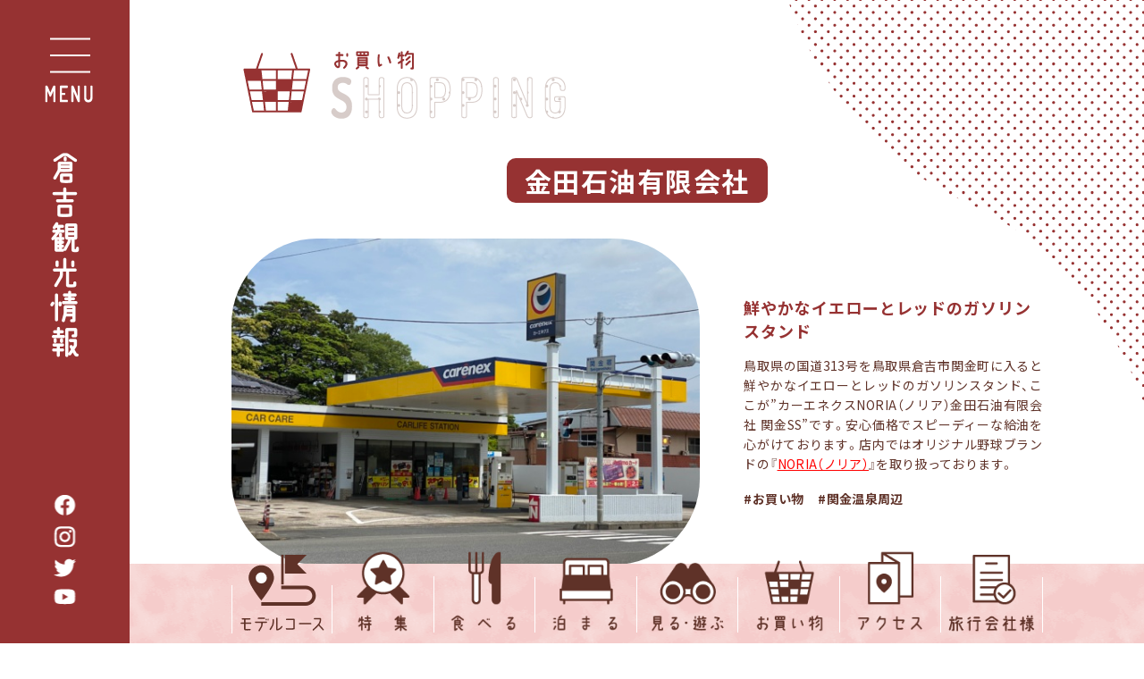

--- FILE ---
content_type: text/html; charset=UTF-8
request_url: https://www.kurayoshi-kankou.jp/kanedasekiyu/
body_size: 15631
content:
<!DOCTYPE html>
<html lang="ja" class="no-js">
<head>
  <meta charset="UTF-8">
  <base href="https://www.kurayoshi-kankou.jp/wp-content/themes/kurayosi-theme/">

  <meta http-equiv="x-ua-compatible" content="ie=edge">
  <meta name="viewport" content="width=device-width, initial-scale=1">
  <meta name="format-detection" content="telephone=no">
  

<link rel="apple-touch-icon" sizes="180x180" href="!cache/favicon/apple-touch-icon.png">
<link rel="icon" type="image/png" sizes="32x32" href="!cache/favicon/favicon-32x32.png">
<link rel="icon" type="image/png" sizes="16x16" href="!cache/favicon/favicon-16x16.png">
<link rel="manifest" href="!cache/favicon/site.webmanifest">
<link rel="mask-icon" href="!cache/favicon/safari-pinned-tab.svg" color="#5bbad5">
<link rel="shortcut icon" href="!cache/favicon/favicon.ico">
<meta name="msapplication-TileColor" content="#ffc40d">
<meta name="msapplication-config" content="!cache/favicon/browserconfig.xml">
<meta name="theme-color" content="#ffffff">

  <link rel="stylesheet" href="https://cdnjs.cloudflare.com/ajax/libs/bxslider/4.2.15/jquery.bxslider.min.css" integrity="sha512-UBY4KATrDAEKgEEU+RAfY4yWrK0ah43NGwNr5o/xmncxsT+rv8jp7MI3a00I0Ep3NbAx05U5kw3DvyNCoz+Wcw==" crossorigin="anonymous" />

  
  <link rel="preconnect" href="https://fonts.gstatic.com">
  <link rel="stylesheet" href="https://cdn.jsdelivr.net/npm/yakuhanjp@3.3.1/dist/css/yakuhanjp.min.css">
  <link href="https://fonts.googleapis.com/css2?family=Noto+Sans+JP:wght@400;500;700&display=swap" rel="stylesheet">
  <link href="https://fonts.googleapis.com/css2?family=Dosis:wght@400;600;700&display=swap" rel="stylesheet">

  <link rel="stylesheet" href="https://cdnjs.cloudflare.com/ajax/libs/lightbox2/2.11.3/css/lightbox.min.css" integrity="sha512-ZKX+BvQihRJPA8CROKBhDNvoc2aDMOdAlcm7TUQY+35XYtrd3yh95QOOhsPDQY9QnKE0Wqag9y38OIgEvb88cA==" crossorigin="anonymous" referrerpolicy="no-referrer" />
  
  
<link rel="stylesheet" href="https://www.kurayoshi-kankou.jp/wp-content/themes/kurayosi-theme/css/style.css?1749702482">


  <!--[if lt IE 9]>
  <script src="//cdnjs.cloudflare.com/ajax/libs/html5shiv/3.7.2/html5shiv.min.js"></script>
  <script src="//cdnjs.cloudflare.com/ajax/libs/respond.js/1.4.2/respond.min.js"></script>
  <![endif]-->

<!-- auto -->
<title>金田石油有限会社 - 倉吉観光情報</title>
	<style>img:is([sizes="auto" i], [sizes^="auto," i]) { contain-intrinsic-size: 3000px 1500px }</style>
	
		<!-- All in One SEO 4.1.5.3 -->
		<meta name="robots" content="max-image-preview:large" />
		<link rel="canonical" href="https://www.kurayoshi-kankou.jp/kanedasekiyu/" />
		<meta property="og:locale" content="ja_JP" />
		<meta property="og:site_name" content="倉吉観光情報 - 山陰・鳥取県の観光なら白壁土蔵の町「遥かなまち倉吉」へ！倉吉は鳥取県の中部に位置し、周辺は関金温泉・三朝温泉（三徳山三仏寺）・はわい温泉・東郷温泉の4つの温泉に囲まれた温泉郷です。" />
		<meta property="og:type" content="article" />
		<meta property="og:title" content="金田石油有限会社 - 倉吉観光情報" />
		<meta property="og:url" content="https://www.kurayoshi-kankou.jp/kanedasekiyu/" />
		<meta property="og:image" content="https://www.kurayoshi-kankou.jp/wp-content/uploads/2020/04/金田石油_main-scaled.jpg" />
		<meta property="og:image:secure_url" content="https://www.kurayoshi-kankou.jp/wp-content/uploads/2020/04/金田石油_main-scaled.jpg" />
		<meta property="og:image:width" content="2560" />
		<meta property="og:image:height" content="1920" />
		<meta property="article:published_time" content="2020-04-16T15:00:15+00:00" />
		<meta property="article:modified_time" content="2026-01-12T02:54:13+00:00" />
		<meta name="twitter:card" content="summary" />
		<meta name="twitter:domain" content="www.kurayoshi-kankou.jp" />
		<meta name="twitter:title" content="金田石油有限会社 - 倉吉観光情報" />
		<meta name="twitter:image" content="https://www.kurayoshi-kankou.jp/wp-content/uploads/2020/04/金田石油_main-scaled.jpg" />
		<script type="application/ld+json" class="aioseo-schema">
			{"@context":"https:\/\/schema.org","@graph":[{"@type":"WebSite","@id":"https:\/\/www.kurayoshi-kankou.jp\/#website","url":"https:\/\/www.kurayoshi-kankou.jp\/","name":"\u5009\u5409\u89b3\u5149\u60c5\u5831","description":"\u5c71\u9670\u30fb\u9ce5\u53d6\u770c\u306e\u89b3\u5149\u306a\u3089\u767d\u58c1\u571f\u8535\u306e\u753a\u300c\u9065\u304b\u306a\u307e\u3061\u5009\u5409\u300d\u3078\uff01\u5009\u5409\u306f\u9ce5\u53d6\u770c\u306e\u4e2d\u90e8\u306b\u4f4d\u7f6e\u3057\u3001\u5468\u8fba\u306f\u95a2\u91d1\u6e29\u6cc9\u30fb\u4e09\u671d\u6e29\u6cc9\uff08\u4e09\u5fb3\u5c71\u4e09\u4ecf\u5bfa\uff09\u30fb\u306f\u308f\u3044\u6e29\u6cc9\u30fb\u6771\u90f7\u6e29\u6cc9\u306e4\u3064\u306e\u6e29\u6cc9\u306b\u56f2\u307e\u308c\u305f\u6e29\u6cc9\u90f7\u3067\u3059\u3002","inLanguage":"ja","publisher":{"@id":"https:\/\/www.kurayoshi-kankou.jp\/#organization"}},{"@type":"Organization","@id":"https:\/\/www.kurayoshi-kankou.jp\/#organization","name":"\u5009\u5409\u89b3\u5149MICE\u5354\u4f1a","url":"https:\/\/www.kurayoshi-kankou.jp\/"},{"@type":"BreadcrumbList","@id":"https:\/\/www.kurayoshi-kankou.jp\/kanedasekiyu\/#breadcrumblist","itemListElement":[{"@type":"ListItem","@id":"https:\/\/www.kurayoshi-kankou.jp\/#listItem","position":1,"item":{"@type":"WebPage","@id":"https:\/\/www.kurayoshi-kankou.jp\/","name":"\u30db\u30fc\u30e0","description":"\u5c71\u9670\u30fb\u9ce5\u53d6\u770c\u306e\u89b3\u5149\u306a\u3089\u767d\u58c1\u571f\u8535\u306e\u753a\u300c\u9065\u304b\u306a\u307e\u3061\u5009\u5409\u300d\u3078\uff01\u5009\u5409\u306f\u9ce5\u53d6\u770c\u306e\u4e2d\u90e8\u306b\u4f4d\u7f6e\u3057\u3001\u5468\u8fba\u306f\u95a2\u91d1\u6e29\u6cc9\u30fb\u4e09\u671d\u6e29\u6cc9\uff08\u4e09\u5fb3\u5c71\u4e09\u4ecf\u5bfa\uff09\u30fb\u306f\u308f\u3044\u6e29\u6cc9\u30fb\u6771\u90f7\u6e29\u6cc9\u306e4\u3064\u306e\u6e29\u6cc9\u306b\u56f2\u307e\u308c\u305f\u6e29\u6cc9\u90f7\u3067\u3059\u3002","url":"https:\/\/www.kurayoshi-kankou.jp\/"},"nextItem":"https:\/\/www.kurayoshi-kankou.jp\/kanedasekiyu\/#listItem"},{"@type":"ListItem","@id":"https:\/\/www.kurayoshi-kankou.jp\/kanedasekiyu\/#listItem","position":2,"item":{"@type":"WebPage","@id":"https:\/\/www.kurayoshi-kankou.jp\/kanedasekiyu\/","name":"\u91d1\u7530\u77f3\u6cb9\u6709\u9650\u4f1a\u793e","url":"https:\/\/www.kurayoshi-kankou.jp\/kanedasekiyu\/"},"previousItem":"https:\/\/www.kurayoshi-kankou.jp\/#listItem"}]},{"@type":"Person","@id":"https:\/\/www.kurayoshi-kankou.jp\/author\/kurayoshi_admin\/#author","url":"https:\/\/www.kurayoshi-kankou.jp\/author\/kurayoshi_admin\/","name":"kurayoshi_admin","image":{"@type":"ImageObject","@id":"https:\/\/www.kurayoshi-kankou.jp\/kanedasekiyu\/#authorImage","url":"https:\/\/secure.gravatar.com\/avatar\/02d445cf783ee6d1510e2897ec88f3f1?s=96&d=mm&r=g","width":96,"height":96,"caption":"kurayoshi_admin"}},{"@type":"WebPage","@id":"https:\/\/www.kurayoshi-kankou.jp\/kanedasekiyu\/#webpage","url":"https:\/\/www.kurayoshi-kankou.jp\/kanedasekiyu\/","name":"\u91d1\u7530\u77f3\u6cb9\u6709\u9650\u4f1a\u793e - \u5009\u5409\u89b3\u5149\u60c5\u5831","inLanguage":"ja","isPartOf":{"@id":"https:\/\/www.kurayoshi-kankou.jp\/#website"},"breadcrumb":{"@id":"https:\/\/www.kurayoshi-kankou.jp\/kanedasekiyu\/#breadcrumblist"},"author":"https:\/\/www.kurayoshi-kankou.jp\/author\/kurayoshi_admin\/#author","creator":"https:\/\/www.kurayoshi-kankou.jp\/author\/kurayoshi_admin\/#author","image":{"@type":"ImageObject","@id":"https:\/\/www.kurayoshi-kankou.jp\/#mainImage","url":"https:\/\/www.kurayoshi-kankou.jp\/wp-content\/uploads\/2020\/04\/\u91d1\u7530\u77f3\u6cb9_main-scaled.jpg","width":2560,"height":1920},"primaryImageOfPage":{"@id":"https:\/\/www.kurayoshi-kankou.jp\/kanedasekiyu\/#mainImage"},"datePublished":"2020-04-16T15:00:15+09:00","dateModified":"2026-01-12T02:54:13+09:00"},{"@type":"BlogPosting","@id":"https:\/\/www.kurayoshi-kankou.jp\/kanedasekiyu\/#blogposting","name":"\u91d1\u7530\u77f3\u6cb9\u6709\u9650\u4f1a\u793e - \u5009\u5409\u89b3\u5149\u60c5\u5831","inLanguage":"ja","headline":"\u91d1\u7530\u77f3\u6cb9\u6709\u9650\u4f1a\u793e","author":{"@id":"https:\/\/www.kurayoshi-kankou.jp\/author\/kurayoshi_admin\/#author"},"publisher":{"@id":"https:\/\/www.kurayoshi-kankou.jp\/#organization"},"datePublished":"2020-04-16T15:00:15+09:00","dateModified":"2026-01-12T02:54:13+09:00","articleSection":"\u304a\u8cb7\u3044\u7269, \u95a2\u91d1\u6e29\u6cc9\u5468\u8fba","mainEntityOfPage":{"@id":"https:\/\/www.kurayoshi-kankou.jp\/kanedasekiyu\/#webpage"},"isPartOf":{"@id":"https:\/\/www.kurayoshi-kankou.jp\/kanedasekiyu\/#webpage"},"image":{"@type":"ImageObject","@id":"https:\/\/www.kurayoshi-kankou.jp\/#articleImage","url":"https:\/\/www.kurayoshi-kankou.jp\/wp-content\/uploads\/2020\/04\/\u91d1\u7530\u77f3\u6cb9_main-scaled.jpg","width":2560,"height":1920}}]}
		</script>
		<!-- All in One SEO -->

<link rel='dns-prefetch' href='//ajax.googleapis.com' />
<link rel='stylesheet' id='sbi_styles-css' href='https://www.kurayoshi-kankou.jp/wp-content/plugins/instagram-feed-pro/css/sbi-styles.min.css?ver=5.12.1' type='text/css' media='all' />
<link rel='stylesheet' id='wp-block-library-css' href='https://www.kurayoshi-kankou.jp/wp-includes/css/dist/block-library/style.min.css?ver=6.7.4' type='text/css' media='all' />
<style id='classic-theme-styles-inline-css' type='text/css'>
/*! This file is auto-generated */
.wp-block-button__link{color:#fff;background-color:#32373c;border-radius:9999px;box-shadow:none;text-decoration:none;padding:calc(.667em + 2px) calc(1.333em + 2px);font-size:1.125em}.wp-block-file__button{background:#32373c;color:#fff;text-decoration:none}
</style>
<style id='global-styles-inline-css' type='text/css'>
:root{--wp--preset--aspect-ratio--square: 1;--wp--preset--aspect-ratio--4-3: 4/3;--wp--preset--aspect-ratio--3-4: 3/4;--wp--preset--aspect-ratio--3-2: 3/2;--wp--preset--aspect-ratio--2-3: 2/3;--wp--preset--aspect-ratio--16-9: 16/9;--wp--preset--aspect-ratio--9-16: 9/16;--wp--preset--color--black: #000000;--wp--preset--color--cyan-bluish-gray: #abb8c3;--wp--preset--color--white: #ffffff;--wp--preset--color--pale-pink: #f78da7;--wp--preset--color--vivid-red: #cf2e2e;--wp--preset--color--luminous-vivid-orange: #ff6900;--wp--preset--color--luminous-vivid-amber: #fcb900;--wp--preset--color--light-green-cyan: #7bdcb5;--wp--preset--color--vivid-green-cyan: #00d084;--wp--preset--color--pale-cyan-blue: #8ed1fc;--wp--preset--color--vivid-cyan-blue: #0693e3;--wp--preset--color--vivid-purple: #9b51e0;--wp--preset--gradient--vivid-cyan-blue-to-vivid-purple: linear-gradient(135deg,rgba(6,147,227,1) 0%,rgb(155,81,224) 100%);--wp--preset--gradient--light-green-cyan-to-vivid-green-cyan: linear-gradient(135deg,rgb(122,220,180) 0%,rgb(0,208,130) 100%);--wp--preset--gradient--luminous-vivid-amber-to-luminous-vivid-orange: linear-gradient(135deg,rgba(252,185,0,1) 0%,rgba(255,105,0,1) 100%);--wp--preset--gradient--luminous-vivid-orange-to-vivid-red: linear-gradient(135deg,rgba(255,105,0,1) 0%,rgb(207,46,46) 100%);--wp--preset--gradient--very-light-gray-to-cyan-bluish-gray: linear-gradient(135deg,rgb(238,238,238) 0%,rgb(169,184,195) 100%);--wp--preset--gradient--cool-to-warm-spectrum: linear-gradient(135deg,rgb(74,234,220) 0%,rgb(151,120,209) 20%,rgb(207,42,186) 40%,rgb(238,44,130) 60%,rgb(251,105,98) 80%,rgb(254,248,76) 100%);--wp--preset--gradient--blush-light-purple: linear-gradient(135deg,rgb(255,206,236) 0%,rgb(152,150,240) 100%);--wp--preset--gradient--blush-bordeaux: linear-gradient(135deg,rgb(254,205,165) 0%,rgb(254,45,45) 50%,rgb(107,0,62) 100%);--wp--preset--gradient--luminous-dusk: linear-gradient(135deg,rgb(255,203,112) 0%,rgb(199,81,192) 50%,rgb(65,88,208) 100%);--wp--preset--gradient--pale-ocean: linear-gradient(135deg,rgb(255,245,203) 0%,rgb(182,227,212) 50%,rgb(51,167,181) 100%);--wp--preset--gradient--electric-grass: linear-gradient(135deg,rgb(202,248,128) 0%,rgb(113,206,126) 100%);--wp--preset--gradient--midnight: linear-gradient(135deg,rgb(2,3,129) 0%,rgb(40,116,252) 100%);--wp--preset--font-size--small: 13px;--wp--preset--font-size--medium: 20px;--wp--preset--font-size--large: 36px;--wp--preset--font-size--x-large: 42px;--wp--preset--spacing--20: 0.44rem;--wp--preset--spacing--30: 0.67rem;--wp--preset--spacing--40: 1rem;--wp--preset--spacing--50: 1.5rem;--wp--preset--spacing--60: 2.25rem;--wp--preset--spacing--70: 3.38rem;--wp--preset--spacing--80: 5.06rem;--wp--preset--shadow--natural: 6px 6px 9px rgba(0, 0, 0, 0.2);--wp--preset--shadow--deep: 12px 12px 50px rgba(0, 0, 0, 0.4);--wp--preset--shadow--sharp: 6px 6px 0px rgba(0, 0, 0, 0.2);--wp--preset--shadow--outlined: 6px 6px 0px -3px rgba(255, 255, 255, 1), 6px 6px rgba(0, 0, 0, 1);--wp--preset--shadow--crisp: 6px 6px 0px rgba(0, 0, 0, 1);}:where(.is-layout-flex){gap: 0.5em;}:where(.is-layout-grid){gap: 0.5em;}body .is-layout-flex{display: flex;}.is-layout-flex{flex-wrap: wrap;align-items: center;}.is-layout-flex > :is(*, div){margin: 0;}body .is-layout-grid{display: grid;}.is-layout-grid > :is(*, div){margin: 0;}:where(.wp-block-columns.is-layout-flex){gap: 2em;}:where(.wp-block-columns.is-layout-grid){gap: 2em;}:where(.wp-block-post-template.is-layout-flex){gap: 1.25em;}:where(.wp-block-post-template.is-layout-grid){gap: 1.25em;}.has-black-color{color: var(--wp--preset--color--black) !important;}.has-cyan-bluish-gray-color{color: var(--wp--preset--color--cyan-bluish-gray) !important;}.has-white-color{color: var(--wp--preset--color--white) !important;}.has-pale-pink-color{color: var(--wp--preset--color--pale-pink) !important;}.has-vivid-red-color{color: var(--wp--preset--color--vivid-red) !important;}.has-luminous-vivid-orange-color{color: var(--wp--preset--color--luminous-vivid-orange) !important;}.has-luminous-vivid-amber-color{color: var(--wp--preset--color--luminous-vivid-amber) !important;}.has-light-green-cyan-color{color: var(--wp--preset--color--light-green-cyan) !important;}.has-vivid-green-cyan-color{color: var(--wp--preset--color--vivid-green-cyan) !important;}.has-pale-cyan-blue-color{color: var(--wp--preset--color--pale-cyan-blue) !important;}.has-vivid-cyan-blue-color{color: var(--wp--preset--color--vivid-cyan-blue) !important;}.has-vivid-purple-color{color: var(--wp--preset--color--vivid-purple) !important;}.has-black-background-color{background-color: var(--wp--preset--color--black) !important;}.has-cyan-bluish-gray-background-color{background-color: var(--wp--preset--color--cyan-bluish-gray) !important;}.has-white-background-color{background-color: var(--wp--preset--color--white) !important;}.has-pale-pink-background-color{background-color: var(--wp--preset--color--pale-pink) !important;}.has-vivid-red-background-color{background-color: var(--wp--preset--color--vivid-red) !important;}.has-luminous-vivid-orange-background-color{background-color: var(--wp--preset--color--luminous-vivid-orange) !important;}.has-luminous-vivid-amber-background-color{background-color: var(--wp--preset--color--luminous-vivid-amber) !important;}.has-light-green-cyan-background-color{background-color: var(--wp--preset--color--light-green-cyan) !important;}.has-vivid-green-cyan-background-color{background-color: var(--wp--preset--color--vivid-green-cyan) !important;}.has-pale-cyan-blue-background-color{background-color: var(--wp--preset--color--pale-cyan-blue) !important;}.has-vivid-cyan-blue-background-color{background-color: var(--wp--preset--color--vivid-cyan-blue) !important;}.has-vivid-purple-background-color{background-color: var(--wp--preset--color--vivid-purple) !important;}.has-black-border-color{border-color: var(--wp--preset--color--black) !important;}.has-cyan-bluish-gray-border-color{border-color: var(--wp--preset--color--cyan-bluish-gray) !important;}.has-white-border-color{border-color: var(--wp--preset--color--white) !important;}.has-pale-pink-border-color{border-color: var(--wp--preset--color--pale-pink) !important;}.has-vivid-red-border-color{border-color: var(--wp--preset--color--vivid-red) !important;}.has-luminous-vivid-orange-border-color{border-color: var(--wp--preset--color--luminous-vivid-orange) !important;}.has-luminous-vivid-amber-border-color{border-color: var(--wp--preset--color--luminous-vivid-amber) !important;}.has-light-green-cyan-border-color{border-color: var(--wp--preset--color--light-green-cyan) !important;}.has-vivid-green-cyan-border-color{border-color: var(--wp--preset--color--vivid-green-cyan) !important;}.has-pale-cyan-blue-border-color{border-color: var(--wp--preset--color--pale-cyan-blue) !important;}.has-vivid-cyan-blue-border-color{border-color: var(--wp--preset--color--vivid-cyan-blue) !important;}.has-vivid-purple-border-color{border-color: var(--wp--preset--color--vivid-purple) !important;}.has-vivid-cyan-blue-to-vivid-purple-gradient-background{background: var(--wp--preset--gradient--vivid-cyan-blue-to-vivid-purple) !important;}.has-light-green-cyan-to-vivid-green-cyan-gradient-background{background: var(--wp--preset--gradient--light-green-cyan-to-vivid-green-cyan) !important;}.has-luminous-vivid-amber-to-luminous-vivid-orange-gradient-background{background: var(--wp--preset--gradient--luminous-vivid-amber-to-luminous-vivid-orange) !important;}.has-luminous-vivid-orange-to-vivid-red-gradient-background{background: var(--wp--preset--gradient--luminous-vivid-orange-to-vivid-red) !important;}.has-very-light-gray-to-cyan-bluish-gray-gradient-background{background: var(--wp--preset--gradient--very-light-gray-to-cyan-bluish-gray) !important;}.has-cool-to-warm-spectrum-gradient-background{background: var(--wp--preset--gradient--cool-to-warm-spectrum) !important;}.has-blush-light-purple-gradient-background{background: var(--wp--preset--gradient--blush-light-purple) !important;}.has-blush-bordeaux-gradient-background{background: var(--wp--preset--gradient--blush-bordeaux) !important;}.has-luminous-dusk-gradient-background{background: var(--wp--preset--gradient--luminous-dusk) !important;}.has-pale-ocean-gradient-background{background: var(--wp--preset--gradient--pale-ocean) !important;}.has-electric-grass-gradient-background{background: var(--wp--preset--gradient--electric-grass) !important;}.has-midnight-gradient-background{background: var(--wp--preset--gradient--midnight) !important;}.has-small-font-size{font-size: var(--wp--preset--font-size--small) !important;}.has-medium-font-size{font-size: var(--wp--preset--font-size--medium) !important;}.has-large-font-size{font-size: var(--wp--preset--font-size--large) !important;}.has-x-large-font-size{font-size: var(--wp--preset--font-size--x-large) !important;}
:where(.wp-block-post-template.is-layout-flex){gap: 1.25em;}:where(.wp-block-post-template.is-layout-grid){gap: 1.25em;}
:where(.wp-block-columns.is-layout-flex){gap: 2em;}:where(.wp-block-columns.is-layout-grid){gap: 2em;}
:root :where(.wp-block-pullquote){font-size: 1.5em;line-height: 1.6;}
</style>
<link rel='stylesheet' id='contact-form-7-css' href='https://www.kurayoshi-kankou.jp/wp-content/plugins/contact-form-7/includes/css/styles.css?ver=5.4.2' type='text/css' media='all' />
<link rel="https://api.w.org/" href="https://www.kurayoshi-kankou.jp/wp-json/" /><link rel="alternate" title="JSON" type="application/json" href="https://www.kurayoshi-kankou.jp/wp-json/wp/v2/posts/1782" /><link rel='shortlink' href='https://www.kurayoshi-kankou.jp/?p=1782' />
<link rel="alternate" title="oEmbed (JSON)" type="application/json+oembed" href="https://www.kurayoshi-kankou.jp/wp-json/oembed/1.0/embed?url=https%3A%2F%2Fwww.kurayoshi-kankou.jp%2Fkanedasekiyu%2F" />
<link rel="alternate" title="oEmbed (XML)" type="text/xml+oembed" href="https://www.kurayoshi-kankou.jp/wp-json/oembed/1.0/embed?url=https%3A%2F%2Fwww.kurayoshi-kankou.jp%2Fkanedasekiyu%2F&#038;format=xml" />
<meta http-equiv="content-language" content="ja">
<meta name="Date" content="2026-01-12T11:54:13+0900">
<meta name="rating" content="general">
<script>!function(){var e,t,n,o,s,i,a,r="iQ5Pn",c="scroll-",d=c+"top",f=c+"bottom",p="down",l="load",u="first-",g="tablet",m="DOMContentLoaded",v="edge",L="crios",w="safari",b="apple",E="object-fit",O="undefined",h="support-",I=window,y=document,j=y.createElement("p"),C=(I.addEventListener,y.getElementsByTagName("html")[0]),S=navigator.userAgent.toLowerCase(),D=0;function M(){e=I.pageYOffset,T()}function P(){typeof e==O?M():((t=I.pageYOffset)<e?(B(c+"up"),F(c+p)):e<t&&(B(c+p),F(c+"up")),e=t)}function T(){0==I.pageYOffset?B(d):F(d),typeof n!==O&&(I.pageYOffset+I.innerHeight>=n.height()?B(f):F(f))}function Y(e){return-1<S.indexOf(e.toLowerCase())}I.addEventListener("scroll",(s=P,i=100,a=Date.now(),function(){a+i-Date.now()<0&&(s(),a=Date.now())})),I.addEventListener("resize",M),y.addEventListener(m,P),setInterval(T,500),F("no-js"),B("js"),B("enable-javascript"),I.addEventListener(l,function(){B("window-"+l)}),y.addEventListener(m,function(){B("document-ready"),n=$(y)}),-1<location.host.indexOf("test.magicword.jp")&&B("test-server"),I.HTMLPictureElement&&B(h+"picture"),j.style.cssText=E+":cover",j.style.length&&B("support-css-"+E),Y(o="Googlebot")&&(N("bot"),N(o)),Y(o="bingbot")&&(N("bot"),N(o)),Y("Mac OS X")&&(N("mac"),N(b),Y(w)&&(Y("Chrome")||Y("Gecko")||N(w))),Y(v)&&N(v),(Y("MSIE")||Y("Trident"))&&N("ie"),Y(o="iPhone")&&(N(o),N("ios"),N(b),Y(L)||N(w),D=1),Y(o="iPad")&&(N(o),N("ios"),N(g),N(b),Y(L)||N(w),D=1),Y(o="Android")&&(N(o),D=1,Y("mobile")||N(g)),N(D?"sp":"pc"),(Y("FBAN")||Y("FBIOS"))&&N("app-fb"),Y(o="LINE")&&N("app-"+o);var x=localStorage,A=sessionStorage;function B(e){C.classList.add(e)}function N(e){B("ua-"+e.toLowerCase())}function F(e){C.classList.remove(e)}x.getItem(r)||(B(u+"visit"),x.setItem(r,1)),A.getItem(r)||(B(u+"session"),A.setItem(r,1))}();</script>
  <!-- Global site tag (gtag.js) - Google Analytics -->
<script async src="https://www.googletagmanager.com/gtag/js?id=G-XRGY5VHY4X"></script>
<script>
  window.dataLayer = window.dataLayer || [];
  function gtag(){dataLayer.push(arguments);}
  gtag('js', new Date());

  gtag('config', 'G-XRGY5VHY4X');
  gtag('config', 'UA-120443585-1');
</script><style>/*ATF*/@font-face{font-family:"Yu Gothic";src:local("Yu Gothic Medium");font-weight:100}@font-face{font-family:"Yu Gothic";src:local("Yu Gothic Medium");font-weight:200}@font-face{font-family:"Yu Gothic";src:local("Yu Gothic Medium");font-weight:300}@font-face{font-family:"Yu Gothic";src:local("Yu Gothic Medium");font-weight:400}@font-face{font-family:"Yu Gothic";src:local("Yu Gothic Bold");font-weight:bold}@font-face{font-family:"Noto Sans JP";src:local("Noto Sans CJK JP"),local("源ノ角ゴシック JP");font-display:swap}html,body{font-family:YakuHanJP,"Noto Sans JP","Yu Gothic","ヒラギノ角ゴ Pro W3", "Hiragino Kaku Gothic Pro", "メイリオ", Meiryo, Osaka, "小塚ゴシック Pro", "MS Pゴシック", "MS PGothic","Droid Sans Mono",sans-serif}@media all and (-ms-high-contrast: none){html{font-family:Verdana, Meiryo, sans-serif}}@media all and (-ms-high-contrast: active){html{font-family:Verdana, Meiryo, sans-serif}}i,.i{font-style:normal;font-family:"Hiragino Mincho ProN", "HG明朝E", "ＭＳ Ｐ明朝", "MS PMincho", serif}main,article,aside,details,figcaption,figure,footer,header,hgroup,hr,menu,nav,section{display:block}a,hr{padding:0}abbr,address,article,aside,audio,b,blockquote,body,canvas,caption,cite,code,dd,del,details,dfn,div,dl,dt,em,fieldset,figcaption,figure,footer,form,h1,h2,h3,h4,h5,h6,header,hgroup,html,i,iframe,img,ins,kbd,label,legend,li,mark,menu,nav,object,ol,p,pre,q,samp,section,small,span,strong,sub,summary,sup,table,tbody,td,tfoot,th,thead,time,tr,ul,var,video{margin:0;padding:0;border:0;outline:0;font-size:100%;vertical-align:baseline;background:0 0}ins,mark{background-color:#ff9;color:#000}body{line-height:1}nav ul{list-style:none}blockquote,q{quotes:none}blockquote:after,blockquote:before,q:after,q:before{content:'';content:none}a{margin:0;font-size:100%;vertical-align:baseline;background:0 0}ins{text-decoration:none}mark{font-style:italic;font-weight:700}del{text-decoration:line-through}abbr[title],dfn[title]{border-bottom:1px dotted;cursor:help}table{border-collapse:collapse;border-spacing:0}hr{height:1px;border:0;border-top:1px solid #ccc;margin:1em 0}input,select{vertical-align:middle}a,a:link,a:visited,a:hover,a:active{color:inherit;text-decoration:none}ul,ol{list-style-type:none;display:block}address,caption,cite,code,dfn,em,strong,th,var{font-style:normal;font-weight:normal}*,*:before,*:after{-webkit-box-sizing:border-box;box-sizing:border-box}p{word-break:normal}u{display:inline-block;white-space:nowrap;text-decoration:none}img{height:auto}p,a,li,dt,dd,h1,h2,h3,h4,h5,h6{-webkit-font-smoothing:antialiased}html{-webkit-text-size-adjust:100%}html.ua-sp textarea,html.ua-sp select,html.ua-sp button{-webkit-appearance:none;border-radius:0}html.ua-sp input[type="text"],html.ua-sp input[type="tel"],html.ua-sp input[type="email"]{-webkit-appearance:none;border-radius:0}a{-webkit-tap-highlight-color:rgba(150,50,50,0.3)}:root{font-size:16px}html,body{width:100%;-webkit-overflow-scrolling:touch}</style>
<!-- /auto -->
</head>
  <style>
  html.js img, html.js .img{
    opacity: 1;
  }
</style>
<body class="post-template-default single single-post postid-1782 single-format-standard body post-%e9%87%91%e7%94%b0%e7%9f%b3%e6%b2%b9 posttype-post template-single-php" itemscope itemtype="http://schema.org/WebPage">
  <header class="main-header" role="banner" itemscope itemtype="http://schema.org/WPHeader">
    <p class="menu-open-button">
      <picture>
        <source media="(min-width: 769px)" srcset="image/common/menu-open.png 1x,image/common/menu-open@2x.png 2x">
        <source media="(max-width: 768px)" srcset="image/common/menu-open_sp.png 1x,image/common/menu-open_sp@2x.png 2x">
        <img src="image/common/menu-open.png" alt="">
      </picture>
    </p>
    <h1 itemscope itemtype="http://schema.org/Organization">
      <a href="/">
        <picture>
          <source media="(min-width: 769px)" srcset="image/common/logo.png 1x,image/common/logo@2x.png 2x">
          <source media="(max-width: 768px)" srcset="image/common/logo_sp.png 1x,image/common/logo_sp@2x.png 2x">
          <img src="image/common/logo.png" alt="倉吉観光情報">
        </picture>
      </a>
    </h1>
    <nav role="navigation" itemscope itemtype="http://schema.org/SiteNavigationElement">
      <div class="hidden-nav">
        <p class="menu-close-button">
          <picture>
            <source media="(min-width: 769px)" srcset="image/common/menu-close.png 1x,image/common/menu-close@2x.png 2x">
            <source media="(max-width: 768px)" srcset="image/common/menu-close_sp.png 1x,image/common/menu-close_sp@2x.png 2x">
            <img src="image/common/menu-close.png" alt="">
          </picture>
        </p>
        <p class="menu">
          <picture>
            <source media="(min-width: 769px)" srcset="image/common/menu.png 1x,image/common/menu@2x.png 2x">
            <source media="(max-width: 768px)" srcset="image/common/menu_sp.png 1x,image/common/menu_sp@2x.png 2x">
            <img src="image/common/menu.png" alt="MENU">
          </picture>
        </p>
        <div class="hidden-inner">
                    <div class="link-content">
            <p class="link-big"><a href="/">TOP</a></p>
          </div>
          <div class="link-content">
            <p class="link-big">観光案内</p>
            <div class="link-list">
              <a href="/feature/">特集</a>
              　／　
              <a href="/category/eat/">食べる</a>
              　／　
              <a href="/category/lodging/">泊まる</a>
              <br class="pc-none">
              <span class="sp-none">　／　</span>
              <a href="/category/pleasure/">見る・遊ぶ</a>
              　／　
              <a href="/category/shopping/">お買い物</a>
              　／　
              <a href="/access/">アクセス</a>
            </div>
          </div>
          <div class="link-content">
            <p class="link-big">倉吉の魅力にふれる</p>
            <div class="link-list">
              <a href="/category/history/">歴史にふれる</a>
              　／　
              <a href="/category/culture/">文化・芸術にふれる</a>
              <br class="pc-none">
              <span class="sp-none">　／　</span>
              <a href="/category/nature/">自然にふれる</a>
              <br class="sp-none">
              <a href="/category/specialty/">特産品に触れる</a>
              <span class="sp-none">　／　</span>
              <br class="pc-none">
              <a href="/category/popculture/">ポップカルチャーにふれる</a>
            </div>
          </div>
          <div class="link-content">
            <p class="link-big">倉吉オススメスポット</p>
            <div class="link-list">
              <a href="/kurayoshi_area/shirakabedozogun/">倉吉白壁土蔵群</a>
              　／　
              <a href="/kurayoshi_area/sekiganeonsen/">関金温泉</a>
              <br class="pc-none">
              <span class="sp-none">　／　</span>
              <a href="/haisen">旧国鉄倉吉線廃線跡</a>
            </div>
          </div>
          <div class="link-content">
            <p class="link-big">倉吉情報局</p>
            <div class="link-list">
              <a href="/information/">観光お役立ち情報局（観光ガイド・案内所／パンフレット／旅行会社様へ）</a>
              <br class="pc-none">
              <span class="sp-none">　／　</span>
              <a href="/event/">イベント</a>
              　／　
              <a href="/photo-gallery/">ギャラリー</a>
              <br>
              <a href="/links/">リンク</a>
              　／　
              <a href="/contact/">お問い合わせ</a>
              <br class="pc-none">
              <span class="sp-none">　／　</span>
              <a href="/faq/">よくある質問</a>
            </div>
          </div>
                    <div class="language-links">
            <p class="title">《言語》</p>
            <p class="links">
              <a href="/">▸Japanese</a>
              　／　
              <a href="/en/">▸English</a>
              　／　
              <a href="/zh-tw/">▸中文（繁體字）</a>
              <br class="pc-none">
              <span class="sp-none">　／　</span>
              <a href="/zh-cn/">▸中文（簡体）</a>
              　／　
              <a href="/ko/">▸한국어</a>
            </p>
          </div>
        </div>
      </div>
      <ul class="sns-box sp-none">
        <li>
          <a href="https://www.facebook.com/kurayoshikanko/" target="_blank"><img src="image/common/sns1.png" srcset="image/common/sns1.png 1x,image/common/sns1@2x.png 2x" alt="facebook"></a>
        </li>
        <li>
          <a href="https://www.instagram.com/kurayoshi_kankou/" target="_blank"><img src="image/common/sns2.png" srcset="image/common/sns2.png 1x,image/common/sns2@2x.png 2x" alt="instagram"></a>
        </li>
        <li>
          <a href="https://twitter.com/kuratmicecs?ref_src=twsrc%5Etfw%7Ctwcamp%5Eembeddedtimeline%7Ctwterm%5Eprofile%3Akuratmicecs%7Ctwgr%5EeyJ0ZndfZXhwZXJpbWVudHNfY29va2llX2V4cGlyYXRpb24iOnsiYnVja2V0IjoxMjA5NjAwLCJ2ZXJzaW9uIjpudWxsfSwidGZ3X2hvcml6b25fdHdlZXRfZW1iZWRfOTU1NSI6eyJidWNrZXQiOiJodGUiLCJ2ZXJzaW9uIjpudWxsfX0%3D&ref_url=https%3A%2F%2Fwww.kurayoshi-kankou.jp%2F" target="_blank"><img src="image/common/sns3.png" srcset="image/common/sns3.png 1x,image/common/sns3@2x.png 2x" alt="twitter"></a>
        </li>
        <li>
          <a href="https://www.youtube.com/c/kurayoshikankoTA" target="_blank"><img src="image/common/sns4.png" srcset="image/common/sns4.png 1x,image/common/sns4@2x.png 2x" alt="youtube"></a>
        </li>
      </ul>
    </nav>
        <div class="bottom-fixed sp-none">
      <ul>
        <li>
          <a href="/course/">
            <p class="icon-image">
              <img src="image/common/c-navx.svg" class="normal" alt="">
              <img src="image/common/c-navx_on.svg" class="hover" alt="">
            </p>
            <p class="text sp-none">
              <img src="image/common/c-nav-textx.svg" class="top10" alt="モデルコース">
              <img src="image/common/c-nav-textx-1.svg" class="top8" alt="">
              <img src="image/common/c-nav-textx-2.svg" class="top6" alt="">
              <img src="image/common/c-nav-textx-3.svg" class="top4" alt="">
              <img src="image/common/c-nav-textx-4.svg" class="top2" alt="">
              <img src="image/common/c-nav-textx-5.svg" class="" alt="">
              <img src="image/common/c-nav-textx_on.svg" class="top10 on" alt="モデルコース">
              <img src="image/common/c-nav-textx-1_on.svg" class="top8 on" alt="">
              <img src="image/common/c-nav-textx-2_on.svg" class="top6 on" alt="">
              <img src="image/common/c-nav-textx-3_on.svg" class="top4 on" alt="">
              <img src="image/common/c-nav-textx-4_on.svg" class="top2 on" alt="">
              <img src="image/common/c-nav-textx-5_on.svg" class="on" alt="">


            </p>
          </a>
        </li>
        <li>
          <a href="/feature/">
            <p class="icon-image">
              <picture>
                <source media="(min-width: 769px)" srcset="image/common/c-nav1.png 1x,image/common/c-nav1@2x.png 2x">
                <source media="(max-width: 768px)" srcset="image/common/c-nav1_sp.png 1x,image/common/c-nav1_sp@2x.png 2x">
                <img src="image/common/c-nav1.png" class="normal" alt="">
              </picture>
              <img src="image/common/c-nav1_on.png" srcset="image/common/c-nav1_on.png 1x,image/common/c-nav1_on@2x.png 2x" class="hover" alt="">
            </p>
            <p class="text sp-none">
              <img src="image/common/c-nav-text1.png" class="top8" alt="特集">
              <img src="image/common/c-nav-text1-1.png" alt="">
              <img src="image/common/c-nav-text1_on.png" class="on top8" alt="特集">
              <img src="image/common/c-nav-text1-1_on.png" class="on" alt="">
            </p>
          </a>
        </li>
        <li>
          <a href="/category/eat/">
            <p class="icon-image">
              <picture>
                <source media="(min-width: 769px)" srcset="image/common/c-nav2.png 1x,image/common/c-nav2@2x.png 2x">
                <source media="(max-width: 768px)" srcset="image/common/c-nav2_sp.png 1x,image/common/c-nav2_sp@2x.png 2x">
                <img src="image/common/c-nav2.png" class="normal" alt="">
              </picture>
              <img src="image/common/c-nav2_on.png" srcset="image/common/c-nav2_on.png 1x,image/common/c-nav2_on@2x.png 2x" class="hover" alt="">
            </p>
            <p class="text sp-none">
              <img src="image/common/c-nav-text2.png" class="top8" alt="食べる">
              <img src="image/common/c-nav-text2-1.png" class="top4" alt="">
              <img src="image/common/c-nav-text2-2.png" alt="">
              <img src="image/common/c-nav-text2_on.png" class="top8 on" alt="食べる">
              <img src="image/common/c-nav-text2-1_on.png" class="top4 on" alt="">
              <img src="image/common/c-nav-text2-2_on.png" class="on" alt="">
            </p>
          </a>
        </li>
        <li>
          <a href="/category/lodging/">
            <p class="icon-image">
              <picture>
                <source media="(min-width: 769px)" srcset="image/common/c-nav3.png 1x,image/common/c-nav3@2x.png 2x">
                <source media="(max-width: 768px)" srcset="image/common/c-nav3_sp.png 1x,image/common/c-nav3_sp@2x.png 2x">
                <img src="image/common/c-nav3.png" class="normal" alt="">
              </picture>
              <img src="image/common/c-nav3_on.png" srcset="image/common/c-nav3_on.png 1x,image/common/c-nav3_on@2x.png 2x" class="hover" alt="">
            </p>
            <p class="text sp-none">
              <img src="image/common/c-nav-text3.png" class="top8" alt="泊まる">
              <img src="image/common/c-nav-text3-1.png" class="top4" alt="">
              <img src="image/common/c-nav-text3-2.png" alt="">
              <img src="image/common/c-nav-text3_on.png" class="top8 on" alt="泊まる">
              <img src="image/common/c-nav-text3-1_on.png" class="top4 on" alt="">
              <img src="image/common/c-nav-text3-2_on.png" class="on" alt="">
            </p>
          </a>
        </li>
        <li>
          <a href="/category/pleasure/">
            <p class="icon-image">
              <picture>
                <source media="(min-width: 769px)" srcset="image/common/c-nav4.png 1x,image/common/c-nav4@2x.png 2x">
                <source media="(max-width: 768px)" srcset="image/common/c-nav4_sp.png 1x,image/common/c-nav4_sp@2x.png 2x">
                <img src="image/common/c-nav4.png" class="normal" alt="">
              </picture>
              <img src="image/common/c-nav4_on.png" srcset="image/common/c-nav4_on.png 1x,image/common/c-nav4_on@2x.png 2x" class="hover" alt="">
            </p>
            <p class="text sp-none">
              <img src="image/common/c-nav-text4.png" class="top8" alt="見る・遊ぶ">
              <img src="image/common/c-nav-text4-1.png" class="top6" alt="">
              <img src="image/common/c-nav-text4-2.png" class="top4" alt="">
              <img src="image/common/c-nav-text4-3.png" class="top2" alt="">
              <img src="image/common/c-nav-text4-4.png" alt="">
              <img src="image/common/c-nav-text4_on.png" class="top8 on" alt="見る・遊ぶ">
              <img src="image/common/c-nav-text4-1_on.png" class="top6 on" alt="">
              <img src="image/common/c-nav-text4-2_on.png" class="top4 on" alt="">
              <img src="image/common/c-nav-text4-3_on.png" class="top2 on" alt="">
              <img src="image/common/c-nav-text4-4_on.png" class="on" alt="">
            </p>
          </a>
        </li>
        <li>
          <a href="/category/shopping/">
            <p class="icon-image">
              <picture>
                <source media="(min-width: 769px)" srcset="image/common/c-nav5.png 1x,image/common/c-nav5@2x.png 2x">
                <source media="(max-width: 768px)" srcset="image/common/c-nav5_sp.png 1x,image/common/c-nav5_sp@2x.png 2x">
                <img src="image/common/c-nav5.png" class="normal" alt="">
              </picture>
              <img src="image/common/c-nav5_on.png" srcset="image/common/c-nav5_on.png 1x,image/common/c-nav5_on@2x.png 2x" class="hover" alt="">
            </p>
            <p class="text sp-none">
              <img src="image/common/c-nav-text5.png" class="top8" alt="お買い物">
              <img src="image/common/c-nav-text5-1.png" class="top4" alt="">
              <img src="image/common/c-nav-text5-2.png" class="top2" alt="">
              <img src="image/common/c-nav-text5-3.png" alt="">
              <img src="image/common/c-nav-text5_on.png" class="top8 on" alt="お買い物">
              <img src="image/common/c-nav-text5-1_on.png" class="top4 on" alt="">
              <img src="image/common/c-nav-text5-2_on.png" class="top2 on" alt="">
              <img src="image/common/c-nav-text5-3_on.png" class="on" alt="">
            </p>
          </a>
        </li>
        <li>
          <a href="/access/">
            <p class="icon-image">
              <picture>
                <source media="(min-width: 769px)" srcset="image/common/c-nav6.png 1x,image/common/c-nav6@2x.png 2x">
                <source media="(max-width: 768px)" srcset="image/common/c-nav6_sp.png 1x,image/common/c-nav6_sp@2x.png 2x">
                <img src="image/common/c-nav6.png" class="normal" alt="">
              </picture>
              <img src="image/common/c-nav6_on.png" srcset="image/common/c-nav6_on.png 1x,image/common/c-nav6_on@2x.png 2x" class="hover" alt="">
            </p>
            <p class="text sp-none">
              <img src="image/common/c-nav-text6.png" class="top8" alt="アクセス">
              <img src="image/common/c-nav-text6-1.png" class="top5" alt="">
              <img src="image/common/c-nav-text6-2.png" class="top2" alt="">
              <img src="image/common/c-nav-text6-3.png" alt="">
              <img src="image/common/c-nav-text6_on.png" class="top8 on" alt="アクセス">
              <img src="image/common/c-nav-text6-1_on.png" class="top5 on" alt="">
              <img src="image/common/c-nav-text6-2_on.png" class="top2 on" alt="">
              <img src="image/common/c-nav-text6-3_on.png" class="on" alt="">
            </p>
          </a>
        </li>
        <li>
          <a href="/information/#target3">
            <p class="icon-image">
              <picture>
                <source media="(min-width: 769px)" srcset="image/common/c-nav7.png 1x,image/common/c-nav7@2x.png 2x">
                <source media="(max-width: 768px)" srcset="image/common/c-nav7_sp.png 1x,image/common/c-nav7_sp@2x.png 2x">
                <img src="image/common/c-nav7.png" class="normal" alt="">
              </picture>
              <img src="image/common/c-nav7_on.png" srcset="image/common/c-nav7_on.png 1x,image/common/c-nav7_on@2x.png 2x" class="hover" alt="">
            </p>
            <div class="text sp-none">
              <img src="image/common/c-nav-text7.png" class="top8" alt="旅行会社様">
              <img src="image/common/c-nav-text7-1.png" class="top6" alt="">
              <img src="image/common/c-nav-text7-2.png" class="top4" alt="">
              <img src="image/common/c-nav-text7-3.png" class="top2" alt="">
              <img src="image/common/c-nav-text7-4.png" alt="">
              <img src="image/common/c-nav-text7_on.png" class="top8 on" alt="旅行会社様">
              <img src="image/common/c-nav-text7-1_on.png" class="top6 on" alt="">
              <img src="image/common/c-nav-text7-2_on.png" class="top4 on" alt="">
              <img src="image/common/c-nav-text7-3_on.png" class="top2 on" alt="">
              <img src="image/common/c-nav-text7-4_on.png" class="on" alt="">
            </div>
          </a>
        </li>
      </ul>
    </div>
    <div class="sp-bottom-nav pc-none">
      <p class="sp-bottom-fix-button"><img src="image/common/sp-bottom-fix-button.png" srcset="image/common/sp-bottom-fix-button.png 1x,image/common/sp-bottom-fix-button.png 2x" alt=""></p>
      <div class="sp-bottom-hidden-box">
        <p class="sp-menu-close-button">
          <picture>
            <source media="(min-width: 769px)" srcset="image/common/menu-close.png 1x,image/common/menu-close@2x.png 2x">
            <source media="(max-width: 768px)" srcset="image/common/menu-close_sp.png 1x,image/common/menu-close_sp@2x.png 2x">
            <img src="image/common/menu-close.png" alt="">
          </picture>
        </p>
        <p class="menu"><img src="image/common/tourist_sp.png" srcset="image/common/tourist_sp.png 1x,image/common/tourist_sp@2x.png 2x" alt="TOURIST"></p>
        <div class="hidden-inner">
          <ul>
            <li><a href="/course/"><img src="image/common/t-linkx.png" srcset="image/common/t-linkx.png 1x,image/common/t-linkx@2x.png 2x" alt="モデルコース"></a></li>
            <li><a href="/feature/"><img src="image/common/t-link1.png" srcset="image/common/t-link1.png 1x,image/common/t-link1@2x.png 2x" alt=""></a></li>
            <li><a href="/category/eat/"><img src="image/common/t-link2.png" srcset="image/common/t-link2.png 1x,image/common/t-link2@2x.png 2x" alt=""></a></li>
            <li><a href="/category/lodging/"><img src="image/common/t-link3.png" srcset="image/common/t-link3.png 1x,image/common/t-link3@2x.png 2x" alt=""></a></li>
            <li><a href="/category/pleasure/"><img src="image/common/t-link4.png" srcset="image/common/t-link4.png 1x,image/common/t-link4@2x.png 2x" alt=""></a></li>
            <li><a href="/category/shopping/"><img src="image/common/t-link5.png" srcset="image/common/t-link5.png 1x,image/common/t-link5@2x.png 2x" alt=""></a></li>
            <li><a href="/access/"><img src="image/common/t-link6.png" srcset="image/common/t-link6.png 1x,image/common/t-link6@2x.png 2x" alt=""></a></li>
            <li><a href="/information/"><img src="image/common/t-link7.png" srcset="image/common/t-link7.png 1x,image/common/t-link7@2x.png 2x" alt=""></a></li>
          </ul>
        </div>
      </div>
    </div>
      </header>



<div class="main-content-wrap">
  <main class="single-common">
  <picture>
    <source media="(min-width: 769px)" srcset="image/single/right-top.png 1x,image/single/right-top@2x.png 2x">
    <source media="(max-width: 768px)" srcset="image/single/right-top_sp.png 1x,image/single/right-top_sp@2x.png 2x">
    <img src="image/single/right-top.png" class="right-top" alt="">
  </picture>
  <div class="single-content">
    <h2>
      <picture>
        <source media="(min-width: 769px)" srcset="image/single/shopping/main-title.png 1x,image/single/shopping/main-title@2x.png 2x">
        <source media="(max-width: 768px)" srcset="image/single/shopping/main-title_sp.png 1x,image/single/shopping/main-title_sp@2x.png 2x">
        <img src="image/single/shopping/main-title.png" alt="お買い物 shopping">
      </picture>
    </h2>
    <article>
      <h1><span class="h1-inner">金田石油有限会社</span></h1>
      <div class="top-box">
                <div class="main-image kadomaru">
          <img width="557" height="388" src="https://www.kurayoshi-kankou.jp/wp-content/uploads/2020/04/金田石油_main-557x388.jpg" class="attachment-single-main size-single-main" alt="" decoding="async" fetchpriority="high" srcset="https://www.kurayoshi-kankou.jp/wp-content/uploads/2020/04/金田石油_main-557x388.jpg 557w, https://www.kurayoshi-kankou.jp/wp-content/uploads/2020/04/金田石油_main-965x672.jpg 965w" sizes="(max-width: 557px) 100vw, 557px" />        </div>
                <div class="text-box">
                    <p class="main-catch">鮮やかなイエローとレッドのガソリンスタンド</p>
                              <p class="common-text">鳥取県の国道313号を鳥取県倉吉市関金町に入ると鮮やかなイエローとレッドのガソリンスタンド、ここが”カーエネクスNORIA（ノリア）金田石油有限会社 関金SS”です。安心価格でスピーディーな給油を心がけております。店内ではオリジナル野球ブランドの『<a href="https://www.kurayoshi-kankou.jp/noria/">NORIA（ノリア）</a>』を取り扱っております。<br />
</p>
                    <div class="category-box">
            <span class="c-item">#お買い物</span>
                          <span class="c-item">#関金温泉周辺</span>
                                    </div>
        </div>
      </div>
            <ul class="sub-images">
                <li class="sub-image1 kadomaru">
          <style>    .sub-image1{
      background:url(https://www.kurayoshi-kankou.jp/wp-content/uploads/2020/04/金田石油_sub-1-298x223.jpg) no-repeat center center;
      background:-webkit-image-set(url(https://www.kurayoshi-kankou.jp/wp-content/uploads/2020/04/金田石油_sub-1-298x223.jpg) 1x,url(https://www.kurayoshi-kankou.jp/wp-content/uploads/2020/04/金田石油_sub-1-596x446.jpg) 2x) no-repeat center center;
      background-size: cover;
    }      @media(max-width:768px){
      .sub-image1{
        background:url(https://www.kurayoshi-kankou.jp/wp-content/uploads/2020/04/金田石油_sub-1-151x113.jpg) no-repeat center center;
        background:-webkit-image-set(url(https://www.kurayoshi-kankou.jp/wp-content/uploads/2020/04/金田石油_sub-1-151x113.jpg) 1x,url(https://www.kurayoshi-kankou.jp/wp-content/uploads/2020/04/金田石油_sub-1-302x226.jpg) 2x) no-repeat center center;
        background-size: cover;
      }
    }</style>        </li>
                        <li class="sub-image2 kadomaru">
          <style>    .sub-image2{
      background:url(https://www.kurayoshi-kankou.jp/wp-content/uploads/2020/04/金田石油_sub-2-298x223.jpg) no-repeat center center;
      background:-webkit-image-set(url(https://www.kurayoshi-kankou.jp/wp-content/uploads/2020/04/金田石油_sub-2-298x223.jpg) 1x,url(https://www.kurayoshi-kankou.jp/wp-content/uploads/2020/04/金田石油_sub-2-596x446.jpg) 2x) no-repeat center center;
      background-size: cover;
    }      @media(max-width:768px){
      .sub-image2{
        background:url(https://www.kurayoshi-kankou.jp/wp-content/uploads/2020/04/金田石油_sub-2-151x113.jpg) no-repeat center center;
        background:-webkit-image-set(url(https://www.kurayoshi-kankou.jp/wp-content/uploads/2020/04/金田石油_sub-2-151x113.jpg) 1x,url(https://www.kurayoshi-kankou.jp/wp-content/uploads/2020/04/金田石油_sub-2-302x226.jpg) 2x) no-repeat center center;
        background-size: cover;
      }
    }</style>        </li>
                        <li class="sub-image3 kadomaru">
          <style>    .sub-image3{
      background:url(https://www.kurayoshi-kankou.jp/wp-content/uploads/2020/04/金田石油_sub-3-298x223.jpg) no-repeat center center;
      background:-webkit-image-set(url(https://www.kurayoshi-kankou.jp/wp-content/uploads/2020/04/金田石油_sub-3-298x223.jpg) 1x,url(https://www.kurayoshi-kankou.jp/wp-content/uploads/2020/04/金田石油_sub-3-596x446.jpg) 2x) no-repeat center center;
      background-size: cover;
    }      @media(max-width:768px){
      .sub-image3{
        background:url(https://www.kurayoshi-kankou.jp/wp-content/uploads/2020/04/金田石油_sub-3-151x113.jpg) no-repeat center center;
        background:-webkit-image-set(url(https://www.kurayoshi-kankou.jp/wp-content/uploads/2020/04/金田石油_sub-3-151x113.jpg) 1x,url(https://www.kurayoshi-kankou.jp/wp-content/uploads/2020/04/金田石油_sub-3-302x226.jpg) 2x) no-repeat center center;
        background-size: cover;
      }
    }</style>        </li>
              </ul>
            <section class="information-box">
        <h2>
          <span class="title-inner">
            <picture>
              <source media="(min-width: 769px)" srcset="image/single/info-title.png 1x,image/single/info-title@2x.png 2x">
              <source media="(max-width: 768px)" srcset="image/single/info-title_sp.png 1x,image/single/info-title_sp@2x.png 2x">
              <img src="image/single/info-title.png" alt="INFORMATION">
            </picture>
          </span>
        </h2>
        <div class="info-inner">
                    <div class="sisetu-image kadomaru">
            <style>    .sisetu-image{
      background:url(https://www.kurayoshi-kankou.jp/wp-content/uploads/2020/04/金田石油_店内-389x291.jpg) no-repeat center center;
      background:-webkit-image-set(url(https://www.kurayoshi-kankou.jp/wp-content/uploads/2020/04/金田石油_店内-389x291.jpg) 1x,url(https://www.kurayoshi-kankou.jp/wp-content/uploads/2020/04/金田石油_店内-778x582.jpg) 2x) no-repeat center center;
      background-size: cover;
    }      @media(max-width:768px){
      .sisetu-image{
        background:url(https://www.kurayoshi-kankou.jp/wp-content/uploads/2020/04/金田石油_店内-320x240.jpg) no-repeat center center;
        background:-webkit-image-set(url(https://www.kurayoshi-kankou.jp/wp-content/uploads/2020/04/金田石油_店内-320x240.jpg) 1x,url(https://www.kurayoshi-kankou.jp/wp-content/uploads/2020/04/金田石油_店内-640x480.jpg) 2x) no-repeat center center;
        background-size: cover;
      }
    }</style>          </div>
                    <div class="text-box">
                          <dl>
                <dt>住所</dt>
                <dd>
                  鳥取県倉吉市関金町関金宿901-5                </dd>
              </dl>
                            <dl>
                <dt>電話番号</dt>
                <dd>
                  0858-45-3051                </dd>
              </dl>
                            <dl>
                <dt>営業時間</dt>
                <dd>
                  平日　8：00～19：30 ／ 日・祝日　10：00～17：00                </dd>
              </dl>
                            <dl>
                <dt>定休日</dt>
                <dd>
                  火曜                </dd>
              </dl>
                            <dl>
                <dt>施設データ</dt>
                <dd>
                  セルフ式コイン洗車機は最新鋭のビューティー社製を導入しております。最新鋭のブラシがお車をやさしくていねいに洗い上げます。プリズムグラスコートはカーディーラーコーティングとほぼ同じ成分でピカピカになりますよ～。カーディーラーコーティング後のメンテナンスにも最適です！                </dd>
              </dl>
                                      <dl>
              <dt>HP･SNS</dt>
              <dd>
                                <p>
                                    <span class="name">[金田石油有限会社HP]</span>
                                    <a href="http://www.noria.jp/kaneda/" target="_blank">http://www.noria.jp/kaneda/</a>
                </p>
                                <p>
                                    <span class="name">[Twitter（野球用品NORIA）]</span>
                                    <a href="https://twitter.com/noria_baseball" target="_blank">https://twitter.com/noria_baseball</a>
                </p>
                                <p>
                                    <span class="name">[Instagram（野球用品NORIA）]</span>
                                    <a href="https://www.instagram.com/noriabaseball/" target="_blank">https://www.instagram.com/noriabaseball/</a>
                </p>
                                <p>
                                    <span class="name">[鳥取県倉吉市の豊かな台地で育った朝どれ新鮮ブロッコリー]</span>
                                    <a href="http://www.noria.jp/food/broccoli/" target="_blank">http://www.noria.jp/food/broccoli/</a>
                </p>
                                <p>
                                    <span class="name">[ふるさと納税倉吉市朝どれブロッコリー(6kg)]</span>
                                    <a href="https://www.furusato-tax.jp/product/detail/31203/5631685" target="_blank">https://www.furusato-tax.jp/product/detail/31203/5631685</a>
                </p>
                                <p>
                                    <span class="name">[ふるさと納税倉吉市朝どれブロッコリー(3kg)]</span>
                                    <a href="https://www.furusato-tax.jp/product/detail/31203/5631684" target="_blank">https://www.furusato-tax.jp/product/detail/31203/5631684</a>
                </p>
                                <p>
                                    <span class="name">[ふるさと納税NORIAオーダーグラブ(プレミアムシリーズ成人硬式用)]</span>
                                    <a href="https://www.furusato-tax.jp/product/detail/31203/5619967" target="_blank">https://www.furusato-tax.jp/product/detail/31203/5619967</a>
                </p>
                                <p>
                                    <span class="name">[ふるさと納税NORIAオーダーグラブ(プレミアムシリーズ成人軟式用)]</span>
                                    <a href="https://www.furusato-tax.jp/product/detail/31203/5353849" target="_blank">https://www.furusato-tax.jp/product/detail/31203/5353849</a>
                </p>
                              </dd>
            </dl>
                      </div>
        </div>
      </section>
            <a href="/category/shopping/" class="common-link brown back">
        <span class="arrow">◀</span>
        一覧へ戻る
      </a>
    </article>
  </div>
</main>




<div class="go-top smooth-scroll" data-target="body">
  <img src="image/common/page-top.png" srcset="image/common/page-top.png 1x,image/common/page-top@2x.png 2x" alt="">
  <img src="image/common/page-top.png" srcset="image/common/page-top.png 1x,image/common/page-top@2x.png 2x" alt="">
</div>
  <footer class="main-footer" role="contentinfo" itemscope itemtype="http://schema.org/WPFooter">
            <div class="link-box-wrap">
      <div class="c-aco-wrap normal">
        <p class="c-aco-button">観光案内<span class="arrow"></span></p>
        <div class="c-aco-hidden">
          <ul>
            <li><a href="/feature/">特集</a></li>
            <li><a href="/category/eat/">食べる</a></li>
            <li><a href="/category/lodging/">泊まる</a></li>
            <li><a href="/category/pleasure/">見る・遊ぶ</a></li>
            <li><a href="/category/pleasure/">お買い物</a></li>
            <li><a href="/access/">アクセス</a></li>
          </ul>
        </div>
      </div>
      <div class="c-aco-wrap normal">
        <p class="c-aco-button">倉吉の魅力にふれる<span class="arrow"></span></p>
        <div class="c-aco-hidden">
          <ul>
            <li><a href="/category/history/">歴史にふれる</a></li>
            <li><a href="/category/culture/">文化・芸術にふれる</a></li>
            <li><a href="/category/nature/">自然にふれる</a></li>
            <li><a href="/category/specialty/">特産品にふれる</a></li>
            <li><a href="/category/popculture/">ポップカルチャーにふれる</a></li>
          </ul>
        </div>
      </div>
      <div class="c-aco-wrap normal">
        <p class="c-aco-button">倉吉オススメスポット<span class="arrow"></span></p>
        <div class="c-aco-hidden">
          <ul>
            <li><a href="/kurayoshi_area/shirakabedozogun/">倉吉白壁土蔵群</a></li>
            <li><a href="/kurayoshi_area/sekiganeonsen/">関金温泉</a></li>
            <li><a href="/haisen">旧国鉄倉吉線廃線跡</a></li>
          </ul>
        </div>
      </div>
      <div class="c-aco-wrap normal">
        <p class="c-aco-button">倉吉情報局<span class="arrow"></span></p>
        <div class="c-aco-hidden">
          <ul>
            <li><a href="/information/">観光お役立ち情報局<br>（観光ガイド・案内所／パンフレット／旅行会社様へ）</a></li>
            <li><a href="/event/">イベント</a></li>
            <li><a href="/photo-gallery/">ギャラリー</a></li>
            <li><a href="/links/">リンク</a></li>
            <li><a href="/faq/">よくある質問</a></li>
          </ul>
        </div>
      </div>
      <div class="c-aco-wrap normal">
        <p class="c-aco-button">倉吉観光MICE協会について<span class="arrow"></span></p>
        <div class="c-aco-hidden">
          <ul>
            <li><a href="/about/">組織概要</a></li>
            <li><a href="/trip-rule/">旅行業法に基づく表示</a></li>
            <li><a href="/privacy-policy/">プライバシーポリシー</a></li>
          </ul>
        </div>
      </div>
      <p class="dotto-line"></p>
      <div class="c-aco-wrap language">
        <p class="c-aco-button">《言語》<span class="arrow"></span></p>
        <div class="c-aco-hidden">
          <ul>
            <li><a href="/">▸Japanese</a></li>
            <li><a href="/en/">▸English</a></li>
            <li><a href="/zh-tw/">▸中文（繁體字）</a></li>
            <li><a href="/zh-cn/">▸中文（簡体）</a></li>
            <li><a href="/ko/">▸한국어</a></li>
          </ul>
        </div>
      </div>
    </div>
    <div class="footer-link">
          <a href="https://www.kurayoshi-kankou.jp/guide">
        <img width="1557" height="492" src="https://www.kurayoshi-kankou.jp/wp-content/uploads/2021/01/観光ガイド_バナー.jpg" class="attachment-full size-full" alt="" decoding="async" srcset="https://www.kurayoshi-kankou.jp/wp-content/uploads/2021/01/観光ガイド_バナー.jpg 1557w, https://www.kurayoshi-kankou.jp/wp-content/uploads/2021/01/観光ガイド_バナー-300x95.jpg 300w, https://www.kurayoshi-kankou.jp/wp-content/uploads/2021/01/観光ガイド_バナー-1024x324.jpg 1024w, https://www.kurayoshi-kankou.jp/wp-content/uploads/2021/01/観光ガイド_バナー-768x243.jpg 768w, https://www.kurayoshi-kankou.jp/wp-content/uploads/2021/01/観光ガイド_バナー-1536x485.jpg 1536w" sizes="(max-width: 1557px) 100vw, 1557px" />      </a>
            <a href="https://www.kurayoshi-kankou.jp/event_tour/">
        <img width="486" height="155" src="https://www.kurayoshi-kankou.jp/wp-content/uploads/2025/05/イベント_ツアー募集.jpg" class="attachment-full size-full" alt="" decoding="async" srcset="https://www.kurayoshi-kankou.jp/wp-content/uploads/2025/05/イベント_ツアー募集.jpg 486w, https://www.kurayoshi-kankou.jp/wp-content/uploads/2025/05/イベント_ツアー募集-300x96.jpg 300w" sizes="(max-width: 486px) 100vw, 486px" />      </a>
            <a href="https://www.kurayoshi-kankou.jp/kasuridemachiaruki/">
        <img width="1557" height="487" src="https://www.kurayoshi-kankou.jp/wp-content/uploads/2021/01/kasuri_banner.jpg" class="attachment-full size-full" alt="" decoding="async" loading="lazy" srcset="https://www.kurayoshi-kankou.jp/wp-content/uploads/2021/01/kasuri_banner.jpg 1557w, https://www.kurayoshi-kankou.jp/wp-content/uploads/2021/01/kasuri_banner-300x94.jpg 300w, https://www.kurayoshi-kankou.jp/wp-content/uploads/2021/01/kasuri_banner-1024x320.jpg 1024w, https://www.kurayoshi-kankou.jp/wp-content/uploads/2021/01/kasuri_banner-768x240.jpg 768w, https://www.kurayoshi-kankou.jp/wp-content/uploads/2021/01/kasuri_banner-1536x480.jpg 1536w" sizes="auto, (max-width: 1557px) 100vw, 1557px" />      </a>
            <a href="https://www.pref.tottori.lg.jp/291348.htm">
        <img width="203" height="52" src="https://www.kurayoshi-kankou.jp/wp-content/uploads/2021/05/遥かな町へ_バナー.png" class="attachment-full size-full" alt="遥かな町へ" decoding="async" loading="lazy" />      </a>
            <a href="https://kurayoshi-hakkenden.jp">
        <img width="409" height="107" src="https://www.kurayoshi-kankou.jp/wp-content/uploads/2022/04/倉吉八犬伝-1.jpeg" class="attachment-full size-full" alt="" decoding="async" loading="lazy" srcset="https://www.kurayoshi-kankou.jp/wp-content/uploads/2022/04/倉吉八犬伝-1.jpeg 409w, https://www.kurayoshi-kankou.jp/wp-content/uploads/2022/04/倉吉八犬伝-1-300x78.jpeg 300w" sizes="auto, (max-width: 409px) 100vw, 409px" />      </a>
            <a href="https://www.kurayoshi-kankou.jp/hinabita/">
        <img width="406" height="104" src="https://www.kurayoshi-kankou.jp/wp-content/uploads/2021/05/ひなビタ_バナー.jpeg" class="attachment-full size-full" alt="ひなビタ" decoding="async" loading="lazy" srcset="https://www.kurayoshi-kankou.jp/wp-content/uploads/2021/05/ひなビタ_バナー.jpeg 406w, https://www.kurayoshi-kankou.jp/wp-content/uploads/2021/05/ひなビタ_バナー-300x77.jpeg 300w" sizes="auto, (max-width: 406px) 100vw, 406px" />      </a>
            <a href="http://www.tottori-guide.jp/">
        <img width="234" height="60" src="https://www.kurayoshi-kankou.jp/wp-content/uploads/2021/05/とっとり旅.png" class="attachment-full size-full" alt="とっとり旅の生情報" decoding="async" loading="lazy" />      </a>
            <a href="https://tottori-iyashitabi.com">
        <img width="330" height="100" src="https://www.kurayoshi-kankou.jp/wp-content/uploads/2021/09/バナー.gif" class="attachment-full size-full" alt="" decoding="async" loading="lazy" />      </a>
            <a href="https://cocoicomap.jp">
        <img width="1316" height="397" src="https://www.kurayoshi-kankou.jp/wp-content/uploads/2021/09/ここいこマップ2.png" class="attachment-full size-full" alt="" decoding="async" loading="lazy" srcset="https://www.kurayoshi-kankou.jp/wp-content/uploads/2021/09/ここいこマップ2.png 1316w, https://www.kurayoshi-kankou.jp/wp-content/uploads/2021/09/ここいこマップ2-300x91.png 300w, https://www.kurayoshi-kankou.jp/wp-content/uploads/2021/09/ここいこマップ2-1024x309.png 1024w, https://www.kurayoshi-kankou.jp/wp-content/uploads/2021/09/ここいこマップ2-768x232.png 768w" sizes="auto, (max-width: 1316px) 100vw, 1316px" />      </a>
            <a href="https://cocoico-yoyaku.jp/">
        <img width="320" height="100" src="https://www.kurayoshi-kankou.jp/wp-content/uploads/2024/11/cocoicoyoyaku_banner_w320h100.jpg" class="attachment-full size-full" alt="" decoding="async" loading="lazy" srcset="https://www.kurayoshi-kankou.jp/wp-content/uploads/2024/11/cocoicoyoyaku_banner_w320h100.jpg 320w, https://www.kurayoshi-kankou.jp/wp-content/uploads/2024/11/cocoicoyoyaku_banner_w320h100-300x94.jpg 300w" sizes="auto, (max-width: 320px) 100vw, 320px" />      </a>
            <a href="https://tottori-moa.jp/">
        <img width="1000" height="276" src="https://www.kurayoshi-kankou.jp/wp-content/uploads/2022/03/tmoa-banner_pics_500138.jpg" class="attachment-full size-full" alt="" decoding="async" loading="lazy" srcset="https://www.kurayoshi-kankou.jp/wp-content/uploads/2022/03/tmoa-banner_pics_500138.jpg 1000w, https://www.kurayoshi-kankou.jp/wp-content/uploads/2022/03/tmoa-banner_pics_500138-300x83.jpg 300w, https://www.kurayoshi-kankou.jp/wp-content/uploads/2022/03/tmoa-banner_pics_500138-768x212.jpg 768w" sizes="auto, (max-width: 1000px) 100vw, 1000px" />      </a>
            <a href="https://yukinavi.net/index.html">
        <img width="1921" height="493" src="https://www.kurayoshi-kankou.jp/wp-content/uploads/2021/12/雪道ナビ.jpg" class="attachment-full size-full" alt="" decoding="async" loading="lazy" srcset="https://www.kurayoshi-kankou.jp/wp-content/uploads/2021/12/雪道ナビ.jpg 1921w, https://www.kurayoshi-kankou.jp/wp-content/uploads/2021/12/雪道ナビ-300x77.jpg 300w, https://www.kurayoshi-kankou.jp/wp-content/uploads/2021/12/雪道ナビ-1024x263.jpg 1024w, https://www.kurayoshi-kankou.jp/wp-content/uploads/2021/12/雪道ナビ-768x197.jpg 768w, https://www.kurayoshi-kankou.jp/wp-content/uploads/2021/12/雪道ナビ-1536x394.jpg 1536w" sizes="auto, (max-width: 1921px) 100vw, 1921px" />      </a>
            <a href="https://www.windy.com/35.432/133.837?rain%2C34.920%2C133.835%2C8%2Cm%3AeEeajSe">
        <img width="406" height="104" src="https://www.kurayoshi-kankou.jp/wp-content/uploads/2021/05/weather_バナー.png" class="attachment-full size-full" alt="windy" decoding="async" loading="lazy" srcset="https://www.kurayoshi-kankou.jp/wp-content/uploads/2021/05/weather_バナー.png 406w, https://www.kurayoshi-kankou.jp/wp-content/uploads/2021/05/weather_バナー-300x77.png 300w" sizes="auto, (max-width: 406px) 100vw, 406px" />      </a>
            <a href="https://www.sanin-tourism.com">
        <img width="300" height="80" src="https://www.kurayoshi-kankou.jp/wp-content/uploads/2022/05/山陰インバウンド機構.png" class="attachment-full size-full" alt="" decoding="async" loading="lazy" />      </a>
            <a href="https://www.mirai-times.com/">
        <img width="1988" height="520" src="https://www.kurayoshi-kankou.jp/wp-content/uploads/2022/04/鳥取タイムズみらい　バナー_compressed.jpg" class="attachment-full size-full" alt="" decoding="async" loading="lazy" srcset="https://www.kurayoshi-kankou.jp/wp-content/uploads/2022/04/鳥取タイムズみらい　バナー_compressed.jpg 1988w, https://www.kurayoshi-kankou.jp/wp-content/uploads/2022/04/鳥取タイムズみらい　バナー_compressed-300x78.jpg 300w, https://www.kurayoshi-kankou.jp/wp-content/uploads/2022/04/鳥取タイムズみらい　バナー_compressed-1024x268.jpg 1024w, https://www.kurayoshi-kankou.jp/wp-content/uploads/2022/04/鳥取タイムズみらい　バナー_compressed-768x201.jpg 768w, https://www.kurayoshi-kankou.jp/wp-content/uploads/2022/04/鳥取タイムズみらい　バナー_compressed-1536x402.jpg 1536w" sizes="auto, (max-width: 1988px) 100vw, 1988px" />      </a>
            <a href="https://www.tripadvisor.jp/Attraction_Review-g1023597-d2047592-Reviews-Shirakabe_Dozogun_Akagawara-Kurayoshi_Tottori_Prefecture_Chugoku.html">
        <img width="14406" height="3666" src="https://www.kurayoshi-kankou.jp/wp-content/uploads/2021/05/トリップアドバイザー_バナー.png" class="attachment-full size-full" alt="トリップアドバイザー" decoding="async" loading="lazy" srcset="https://www.kurayoshi-kankou.jp/wp-content/uploads/2021/05/トリップアドバイザー_バナー.png 14406w, https://www.kurayoshi-kankou.jp/wp-content/uploads/2021/05/トリップアドバイザー_バナー-300x76.png 300w, https://www.kurayoshi-kankou.jp/wp-content/uploads/2021/05/トリップアドバイザー_バナー-1024x261.png 1024w, https://www.kurayoshi-kankou.jp/wp-content/uploads/2021/05/トリップアドバイザー_バナー-768x195.png 768w, https://www.kurayoshi-kankou.jp/wp-content/uploads/2021/05/トリップアドバイザー_バナー-1536x391.png 1536w, https://www.kurayoshi-kankou.jp/wp-content/uploads/2021/05/トリップアドバイザー_バナー-2048x521.png 2048w" sizes="auto, (max-width: 14406px) 100vw, 14406px" />      </a>
            <a href="https://tottorizumu.com/">
        <img width="203" height="52" src="https://www.kurayoshi-kankou.jp/wp-content/uploads/2021/05/とっとりずむ_バナー.png" class="attachment-full size-full" alt="とっとりずむ" decoding="async" loading="lazy" />      </a>
            <a href="https://toritabe.jp/">
        <img width="640" height="248" src="https://www.kurayoshi-kankou.jp/wp-content/uploads/2022/09/toritabe_-banner.png" class="attachment-full size-full" alt="" decoding="async" loading="lazy" srcset="https://www.kurayoshi-kankou.jp/wp-content/uploads/2022/09/toritabe_-banner.png 640w, https://www.kurayoshi-kankou.jp/wp-content/uploads/2022/09/toritabe_-banner-300x116.png 300w" sizes="auto, (max-width: 640px) 100vw, 640px" />      </a>
            <a href="https://www.cgr.mlit.go.jp/kurayoshi/road-camera/index.php">
        <img width="140" height="46" src="https://www.kurayoshi-kankou.jp/wp-content/uploads/2023/11/鳥取県内道路ライブカメラバナー.png" class="attachment-full size-full" alt="" decoding="async" loading="lazy" />      </a>
            <a href="https://twitter.com/mlit_kurayoshi">
        <img width="1571" height="501" src="https://www.kurayoshi-kankou.jp/wp-content/uploads/2023/11/倉吉河川国道事務所バナー.jpg" class="attachment-full size-full" alt="" decoding="async" loading="lazy" srcset="https://www.kurayoshi-kankou.jp/wp-content/uploads/2023/11/倉吉河川国道事務所バナー.jpg 1571w, https://www.kurayoshi-kankou.jp/wp-content/uploads/2023/11/倉吉河川国道事務所バナー-300x96.jpg 300w, https://www.kurayoshi-kankou.jp/wp-content/uploads/2023/11/倉吉河川国道事務所バナー-1024x327.jpg 1024w, https://www.kurayoshi-kankou.jp/wp-content/uploads/2023/11/倉吉河川国道事務所バナー-768x245.jpg 768w, https://www.kurayoshi-kankou.jp/wp-content/uploads/2023/11/倉吉河川国道事務所バナー-1536x490.jpg 1536w" sizes="auto, (max-width: 1571px) 100vw, 1571px" />      </a>
            <a href="https://www.tottori-guide.jp/toripass/">
        <img width="624" height="160" src="https://www.kurayoshi-kankou.jp/wp-content/uploads/2024/04/toripass_2025_2026.jpg" class="attachment-full size-full" alt="" decoding="async" loading="lazy" srcset="https://www.kurayoshi-kankou.jp/wp-content/uploads/2024/04/toripass_2025_2026.jpg 624w, https://www.kurayoshi-kankou.jp/wp-content/uploads/2024/04/toripass_2025_2026-300x77.jpg 300w" sizes="auto, (max-width: 624px) 100vw, 624px" />      </a>
            <a href="https://masa-ka.net/tory/">
        <img width="510" height="175" src="https://www.kurayoshi-kankou.jp/wp-content/uploads/2024/04/tory_banner_2024.png" class="attachment-full size-full" alt="鳥取のグルメ・イベントサイトtoryトリー" decoding="async" loading="lazy" srcset="https://www.kurayoshi-kankou.jp/wp-content/uploads/2024/04/tory_banner_2024.png 510w, https://www.kurayoshi-kankou.jp/wp-content/uploads/2024/04/tory_banner_2024-300x103.png 300w" sizes="auto, (max-width: 510px) 100vw, 510px" />      </a>
            <a href="https://www.tottori-guide.jp/kaiun-meguri/">
        <img width="640" height="100" src="https://www.kurayoshi-kankou.jp/wp-content/uploads/2024/12/開運神社巡り2025_バナー.jpg" class="attachment-full size-full" alt="" decoding="async" loading="lazy" srcset="https://www.kurayoshi-kankou.jp/wp-content/uploads/2024/12/開運神社巡り2025_バナー.jpg 640w, https://www.kurayoshi-kankou.jp/wp-content/uploads/2024/12/開運神社巡り2025_バナー-300x47.jpg 300w" sizes="auto, (max-width: 640px) 100vw, 640px" />      </a>
            <p class="link-blank"></p>
      <p class="link-blank"></p>
    </div>
        <div class="bottom-text-box">
      <p class="kyokai-name">一般社団法人 倉吉観光MICE協会</p>
      <address>　〒682-0821 鳥取県倉吉市魚町2568-1（赤瓦十号館内）　</address>
    </div>
        <p class="copy-right">&copy;Kurayoshi Tourism Mice Association All Right Reserved.</p>
    <p class="blank"></p>
  </footer>
</div>
<!-- < -->
<!-- Custom Feeds for Instagram JS -->
<script type="text/javascript">
var sbiajaxurl = "https://www.kurayoshi-kankou.jp/wp-admin/admin-ajax.php";

</script>
<script type="text/javascript" src="https://ajax.googleapis.com/ajax/libs/jquery/2.2.4/jquery.min.js" id="jquery-js"></script>
<script type="text/javascript" src="https://www.kurayoshi-kankou.jp/wp-includes/js/dist/vendor/wp-polyfill.min.js?ver=3.15.0" id="wp-polyfill-js"></script>
<script type="text/javascript" id="contact-form-7-js-extra">
/* <![CDATA[ */
var wpcf7 = {"api":{"root":"https:\/\/www.kurayoshi-kankou.jp\/wp-json\/","namespace":"contact-form-7\/v1"}};
/* ]]> */
</script>
<script type="text/javascript" src="https://www.kurayoshi-kankou.jp/wp-content/plugins/contact-form-7/includes/js/index.js?ver=5.4.2" id="contact-form-7-js"></script>
<!-- > -->

<script src="https://cdnjs.cloudflare.com/polyfill/v3/polyfill.min.js?features=es6%2CIntersectionObserver"></script>
<script src="https://yubinbango.github.io/yubinbango/yubinbango.js" charset="UTF-8"></script>
<script src="https://cdnjs.cloudflare.com/ajax/libs/bxslider/4.2.15/jquery.bxslider.min.js" integrity="sha512-p55Bpm5gf7tvTsmkwyszUe4oVMwxJMoff7Jq3J/oHaBk+tNQvDKNz9/gLxn9vyCjgd6SAoqLnL13fnuZzCYAUA==" crossorigin="anonymous"></script>
<script src="https://cdnjs.cloudflare.com/ajax/libs/lightbox2/2.11.3/js/lightbox.min.js" integrity="sha512-k2GFCTbp9rQU412BStrcD/rlwv1PYec9SNrkbQlo6RZCf75l6KcC3UwDY8H5n5hl4v77IDtIPwOk9Dqjs/mMBQ==" crossorigin="anonymous" referrerpolicy="no-referrer"></script>

<script type="text/javascript" src="https://www.kurayoshi-kankou.jp/wp-content/themes/kurayosi-theme/js/common.js?1749702588"></script>

</body>
</html>


--- FILE ---
content_type: image/svg+xml
request_url: https://www.kurayoshi-kankou.jp/wp-content/themes/kurayosi-theme/image/common/c-nav-textx-1_on.svg
body_size: 698
content:
<?xml version="1.0" encoding="UTF-8"?><svg id="_レイヤー_2" xmlns="http://www.w3.org/2000/svg" width="140" height="52" viewBox="0 0 140 52"><defs><style>.cls-1{fill:#963232;}.cls-2{fill:none;}</style></defs><g id="MO前"><path class="cls-1" d="M41.09,23.89h-7.8c-.53,0-.96-.43-.96-.96s.43-.96.96-.96h14.91c.53,0,.96.43.96.96s-.43.96-.96.96h-5.18v1.92c0,2.04-.38,3.1-3.91,9.07-.26.48-.89.74-1.39.5-.46-.22-.62-.94-.36-1.37,2.57-4.27,3.82-5.95,3.74-7.92v-2.21ZM37.11,16.52h8.35c.53,0,.94.43.94.96s-.41.94-.94.94h-8.35c-.53,0-.94-.43-.94-.94s.41-.96.94-.96ZM47.24,18.73c0-.41.34-.74.74-.74s.74.34.74.74v.96c0,.43-.34.77-.74.77s-.74-.34-.74-.77v-.96ZM49.85,18.73c0-.41.34-.74.74-.74s.74.34.74.74v.96c0,.43-.34.77-.74.77s-.74-.34-.74-.77v-.96Z"/><rect class="cls-2" width="140" height="52"/></g></svg>

--- FILE ---
content_type: image/svg+xml
request_url: https://www.kurayoshi-kankou.jp/wp-content/themes/kurayosi-theme/image/common/c-nav-textx-1.svg
body_size: 698
content:
<?xml version="1.0" encoding="UTF-8"?><svg id="_レイヤー_2" xmlns="http://www.w3.org/2000/svg" width="140" height="52" viewBox="0 0 140 52"><defs><style>.cls-1{fill:#5f3228;}.cls-2{fill:none;}</style></defs><g id="MO前"><path class="cls-1" d="M41.09,23.89h-7.8c-.53,0-.96-.43-.96-.96s.43-.96.96-.96h14.91c.53,0,.96.43.96.96s-.43.96-.96.96h-5.18v1.92c0,2.04-.38,3.1-3.91,9.07-.26.48-.89.74-1.39.5-.46-.22-.62-.94-.36-1.37,2.57-4.27,3.82-5.95,3.74-7.92v-2.21ZM37.11,16.52h8.35c.53,0,.94.43.94.96s-.41.94-.94.94h-8.35c-.53,0-.94-.43-.94-.94s.41-.96.94-.96ZM47.24,18.73c0-.41.34-.74.74-.74s.74.34.74.74v.96c0,.43-.34.77-.74.77s-.74-.34-.74-.77v-.96ZM49.85,18.73c0-.41.34-.74.74-.74s.74.34.74.74v.96c0,.43-.34.77-.74.77s-.74-.34-.74-.77v-.96Z"/><rect class="cls-2" width="140" height="52"/></g></svg>

--- FILE ---
content_type: application/javascript; charset=utf-8
request_url: https://www.kurayoshi-kankou.jp/wp-content/themes/kurayosi-theme/js/common.js?1749702588
body_size: 9100
content:
//スムーズスクロール
(function ($) {
  "use strict";
  $.fn.smoothScroll = function (options) {

    options = $.extend({
      movementTime: 400,
      destination: 'body',
      easing: 'linear',
      adjustment: 0,
      centering: false,
      split: 2,
    }, options);



    this.on('click', function () {
      var adjustment_box = options.adjustment;
      if (options.centering) {
        adjustment_box = options.adjustment + ($(window).height() / options.split) * (-1);
      }
      $("body,html").animate({
        scrollTop: $(options.destination).offset().top + adjustment_box,
      }, options.movementTime, options.easing);
    });
    return (this);
  };
})(jQuery);
(function ($) {
  "use strict";
  var $html = $('html'),
    $body = $('body'),
    $mainHeader = $('.main-header'),
    $fixedHeader = $('#header'),  // 画面上部に固定されるヘッダー要素
    $window = $(window),
    $htmlbody = $html.add($body),
    $a_href = $('a[href]'),
    scroll_option = {   // ▼ ページ内スクロール処理のオプション
      duration: 300,    // スクロール位置まで到達する時間（ミリ秒）
      easing: 'swing',  // easing
      callback: function () { }, // スクロール完了後のcallback処理
      isHashAdd: false, // クリック後のURLにハッシュを付けるか？
      fixedHeader: $fixedHeader,  // position: fixed で固定されるヘッダ領域があれば指定（その分スクロール位置を調整します）
    },
    navi_option = {
      $button: $('#header .nav'),  // メニューボタンをjQueryオブジェクトで指定
      $close: $(''),               // メニューを閉じるボタンがあれば、その要素をjQueryオブジェクトとして指定
      classname: 'header-open',    // 付与するクラス名を指定
    };

  // ▼ 以下に自前処理を書く ▼
  (function () {

    //初期設定
    var wHeight = window.innerHeight,
      wWidth = window.innerWidth,
      nowScroll = $window.scrollTop();
    $window.on('load resize', function () {
      wHeight = window.innerHeight;
      wWidth = window.innerWidth;
      nowScroll = $window.scrollTop();
    });

    window.addEventListener('scroll', function () {
      nowScroll = $window.scrollTop();
    }, { passive: true });

    //汎用的なスムーズスクロール
    var $smoothScroll = $('.smooth-scroll');
    if ($smoothScroll.length) {
      $smoothScroll.each(function () {
        var $this = $(this);
        $this.smoothScroll({
          destination: $this.data('target'),
          centering: true,
          split: 4,
        });
      });
    }

    //メニューオープンクローズ
    var $menuOpenButton = $('.menu-open-button');
    $menuOpenButton.on('click', function () {
      $mainHeader.addClass('menu-open');
    });
    var $menuCloseButton = $('.menu-close-button');
    $menuCloseButton.on('click', function () {
      $mainHeader.removeClass('menu-open');
    });
    var $hiddenNav = $('.hidden-nav');
    $hiddenNav.on('click', function () {
      $mainHeader.removeClass('menu-open');
    });
    var $hiddenInner = $hiddenNav.find('.hidden-inner');
    $hiddenInner.on('click', function (e) {
      e.stopPropagation();
    });

    //sp用メニュー
    var spBottomFixButton = $('.sp-bottom-fix-button');
    spBottomFixButton.on('click', function () {
      $mainHeader.addClass('sp-menu-open');
    });
    var $spMenuCloseButton = $('.sp-menu-close-button');
    $spMenuCloseButton.on('click', function () {
      $mainHeader.removeClass('sp-menu-open');
    });
    var $spHiddenNav = $('.sp-bottom-hidden-box');
    $spHiddenNav.on('click', function () {
      $mainHeader.removeClass('sp-menu-open');
    });
    var $spHiddenInner = $spHiddenNav.find('.hidden-inner');
    $spHiddenInner.on('click', function (e) {
      e.stopPropagation();
    });


    //スクロールイベント
    var $fuwattoWrap = $('.fuwatto-wrap');
    if ($fuwattoWrap.length) {
      $fuwattoWrap.addClass('not-fuwatto');
      actFuwatto();
      $window.on('load resize', function () {
        if ($('.not-fuwatto').length) {
          actFuwatto();
        }
      });
      window.addEventListener('scroll', function () {
        actFuwatto();
      }, { passive: true });
    }
    function actFuwatto() {
      $('.not-fuwatto').each(function () {
        var $this = $(this),
          thisPos = $this.offset().top;
        if (thisPos <= ((wHeight * 0.7) + nowScroll)) {
          $this.removeClass('not-fuwatto');
          $this.addClass('end-fuwatto');
          setTimeout(function () {

            var kaz = $this.find("[class*='fuwatto']").length,
              kaz2 = $this.find("[class*='action']").length,
              finish = 0,
              finish2 = 0;

            var fuwattoTimer, actionTimer,
              fIndex = 2, aIndex = 2;
            if ($this.find('.fuwatto1').length) {
              $this.find('.fuwatto1').addClass('on-fuwatto');
            }
            if ($this.find('.action1').length) {
              $this.find('.action1').addClass('on-action');

            }
            fuwattoTimer = setInterval(function () {
              if (kaz < finish) {
                clearInterval(fuwattoTimer);
              } else {
                $this.find('.fuwatto' + fIndex).addClass('on-fuwatto');
                finish = $this.find('.on-fuwatto').length;
                fIndex++;
              }
            }, 250);
            actionTimer = setInterval(function () {
              if (kaz2 <= finish2) {
                clearInterval(actionTimer);
              } else {
                $this.find('.action' + aIndex).addClass('on-action');

                finish2 = $this.find('.on-action').length;
                aIndex++;
              }
            }, 250);
          }, 300);
        }
      });
    }

    /* アコーディオン汎用 */
    var $cAcoButton = $('.c-aco-button'),
      $cAcoHidden = $('.c-aco-hidden'),
      $clickClose = $('.click-close');

    ////リサイズ処理
    if ($cAcoHidden.length) {
      aco_resize();
      $window.on('load resize', function () {
        aco_resize();
      });
    }
    function aco_resize() {
      $cAcoHidden.each(function () {
        var $this = $(this),
          nowHeight = $this.height();

        $this.height('auto');
        $this.data('initial-height', $this.height());
        $this.height(nowHeight);
      });
    }

    ////ボタンクリック
    $cAcoButton.on('click', function () {
      var $this = $(this),
        $myAco = $this.closest('.c-aco-wrap'),
        $myHidden = $myAco.find('.c-aco-hidden');

      $myAco.toggleClass('open');
      if ($myAco.hasClass('open')) {
        $myHidden.height($myHidden.data('initial-height'));
      } else {
        $myHidden.height(0);
      }
    });

    ////クローズ
    $clickClose.on('click', function () {
      var $this = $(this),
        $myAco = $this.closest('.c-aco-wrap'),
        $myHidden = $myAco.find('.c-aco-hidden');

      $myAco.removeClass('open');
      $myHidden.height(0);
    });
    /* アコーディオン汎用ここまで */

    //トップスライド
    var $topSlide = $('.top-slide');
    if ($topSlide.length) {
      $topSlide.bxSlider({
        mode: 'fade',
        pager: true,
        controls: false,
        auto: true,
        speed: 500,
        pause: 5000,
        touchEnabled: false,
      });
    }

    //オススメスライド
    var $osusumeSlide = $('.osusume-slide'),
      $osusumeNavBox = $('.osusume-nav-box');
    if ($osusumeSlide.length) {
      $osusumeSlide.bxSlider({
        mode: 'fade',
        pager: false,
        controls: false,
        auto: true,
        speed: 2000,
        pause: 7000,
        touchEnabled: false,
        onSliderLoad: function () {
          $osusumeNavBox.each(function () {
            var $this = $(this),
              $osusumeSlideNav = $this.find('.osusume-slide-nav');

            $osusumeSlideNav.eq(0).addClass('on');
          });
        },
        onSlideBefore: function ($el, oi, ni) {
          $osusumeNavBox.each(function () {
            var $this = $(this),
              $osusumeSlideNav = $this.find('.osusume-slide-nav');

            $osusumeSlideNav.removeClass('on');
            $osusumeSlideNav.eq(ni).addClass('on');
          });
        }
      });
    }


    //ポップアップ
    var $galleryPopupWrap = $('.gallery-popup-wrap'),
      $popupInner = $galleryPopupWrap.find('.popup-inner'),
      $popupContent = $galleryPopupWrap.find('.popup-content'),
      $galleryList = $('.gallery-list'),
      $popupButton = $galleryList.find('.popup-button'),
      $popupPrev = $('.popup-prev'),
      $popupNext = $('.popup-next');

    // - open
    $popupButton.on('click', function () {
      var $this = $(this),
        $myGalleryList = $this.closest('.gallery-list'),
        $myGalleryItem = $myGalleryList.find('.gallery-item'),
        myNth = $galleryList.index($myGalleryList),
        myItemNth = $myGalleryItem.index($this.closest('.gallery-item'));

      //console.log(myNth);

      $galleryPopupWrap.addClass('visited');
      $popupContent.removeClass('on');


      $popupContent.eq(myNth).addClass('on');
      $popupContent.eq(myNth).find('.popup-item').removeClass('current');
      $popupContent.eq(myNth).find('.popup-item').eq(myItemNth).addClass('current');

    });

    // - close
    $galleryPopupWrap.on('click', function () {
      $galleryPopupWrap.removeClass('visited');
    });
    $popupInner.on('click', function (e) {
      e.stopPropagation();
    });

    // - arrow
    $popupPrev.on('click', function () {
      var $this = $(this),
        $myPC = $this.closest('.popup-content'),
        $myLi = $myPC.find('ul li'),
        myLength = $myLi.length,
        nowNth = $myLi.index($myPC.find('.current')),
        newNth = nowNth - 1;


      if (newNth < 0) {
        newNth = myLength - 1;
      }
      $myLi.removeClass('current');
      $myLi.eq(newNth).addClass('current');

    });
    $popupNext.on('click', function () {
      var $this = $(this),
        $myPC = $this.closest('.popup-content'),
        $myLi = $myPC.find('ul li'),
        myLength = $myLi.length,
        nowNth = $myLi.index($myPC.find('.current')),
        newNth = nowNth + 1;


      if (newNth >= myLength) {
        newNth = 0;
      }
      $myLi.removeClass('current');
      $myLi.eq(newNth).addClass('current');
    });

    //ページトップの表示
    var $goTop = $('.go-top');
    if ($goTop.length) {
      go_top();
      $window.on('load resize', function () {
        go_top();
      });
      window.addEventListener('scroll', function () {
        go_top();
      }, { passive: true });
    }
    function go_top() {
      if (nowScroll > wHeight) {
        $goTop.addClass('on');
      } else {
        $goTop.removeClass('on');
      }
    }

    //$i = document.getElementById('publishing-action');\$publishingButton


    //検索をグーグル検索に修正する
    var $searchInput = $('form[action="/"] input[value="検索"]');
    $searchInput.on('click', function () {
      var $this = $(this),
        $myForm = $this.closest('form'),
        searchText = $myForm.find('input[name="s"]').val();

      if (searchText) {
        window.location.href = 'https://www.google.com/search?q=site%3Awww.kurayoshi-kankou.jp+' + encodeURI(searchText);
        //console.log(searchText, encodeURI(searchText));
      } else {
        alert('検索内容を入力してください。');
      }
      return false;
    });

    //コースの検索用設定
    //var course-current-textv
    var $courseCategoryChange = $('.course-category-change');

    $courseCategoryChange.on('click',function(){
      var $this = $(this),
          myValue = $this.data('value'),
          myText = $this.text(),
          myType = $this.data('type'),
          $myAco = $this.closest('.c-aco-wrap'),
          $myCurrent = $myAco.find('.course-current-text');

      $myCurrent.text(myText);
      $('input[name="course-' + myType + '"]').val(myValue);
    });

    //コース詳細のスライド
    var $spotImageSlide = $('.spot-image-slide'),
        spotSlide = [];
    if($spotImageSlide.length){
      $spotImageSlide.each(function(i){
        var $this = $(this),
            $mySpotImageBox = $this.closest('.spot-image-box'),
            $mySpotSlideNav = $mySpotImageBox.find('.spot-slide-nav');

        spotSlide[i] = $this.bxSlider({
          mode: 'fade',
          pager: true,
          controls: false,
          auto: true,
          speed: 500,
          pause: 5000,
          touchEnabled: false,
          onSliderLoad: function(ci){
            $mySpotSlideNav.eq(ci).addClass('current');
          },
          onSlideBefore: function($el,oi,ni){
            $mySpotSlideNav.removeClass('current');
            $mySpotSlideNav.eq(ni).addClass('current');
          }
        });

        $mySpotSlideNav.on('click',function(){
          var $this2 = $(this),
              myIndex = $mySpotSlideNav.index($this2);
          
          spotSlide[i].goToSlide(myIndex);
        });
      });
      
    }

  })();
  // ▲ 自前処理ここまで ▲


  common_process(); // URL処理等の共通処理
  function common_process() {
    // ▼ object-fit に非対応のブラウザで objectFitImagesを実行させる処理
    (function () {
      if (!isSupportObjectfit()) {
        var objectFitImages = getObjectFitImagesFunction();
        objectFitImages('img.ofi');  // ofi : Object Fit Imageの略
      }

      function isSupportObjectfit() {
        var element = document.createElement('p');
        element.style.cssText = 'object-fit:cover';
        return !!element.style.length;
      }
    })();


    // ▼ ローカル環境でもWordPress同様の環境になるようURL修正
    (function () {
      if (location.protocol === 'file:' || location.hostname === '127.0.0.1') {
        $('a[href$="/"]').each(function () {
          var href, newHref;
          href = this.getAttribute('href');
          if (href === '/') {
            newHref = 'index.html';
          } else {
            newHref = href.replace(/^\/(.*)\/$/, '$1.html');
          }
          this.setAttribute('href', newHref);
        });
      }
    })();

    // ▼ base要素による影響を消す処理
    (function () {
      var $base = $('head base');
      if ($base.length) {
        var baseurl = $base.attr('href'),
          pattern = /^(\/|\w{3,5}:\/\/|\w{3,5}:)/i,
          winHref = location.href.replace(location.hash, '').replace('#', '');

        if (baseurl) {
          if (baseurl.slice(-1) !== '/') {
            baseurl += '/';
          }
          $a_href.each(function () {
            var href = this.getAttribute('href'),
              replace = null;
            if (!href.match(pattern)) {
              if (href.indexOf('#') === 0) {
                replace = winHref + href;
              } else if (href.match(/^(http|https|)\/\//)) {
                replace = location.pathname + href;
              }
              if (replace !== null) {
                this.setAttribute('href', replace);
              }
            }
          });
        }
      }
    })();

    // ▼ 投稿中の外部リンクには external クラスを付与
    (function () {
      var i, href,
        host = window.location.host,
        as = document.querySelectorAll('.user_contents a[href]');
      for (i = 0; i < as.length; i++) {
        href = as[i].getAttribute('href');
        if (gethost() !== host) {
          as[i].classList.add('external');
        }
      }
      function gethost() {
        var parser = document.createElement('a');
        return parser.host;
      }
    })();

    // ▼ 現在のページへのリンクにはクラス current を追加
    (function () {
      $a_href.each(function () {
        var abhref,
          href = this.getAttribute('href');
        abhref = getAbsolutePath(href);
        if (location.href === abhref) {
          this.classList.add('current');
        }

        function getAbsolutePath(path) {  // 相対パスを絶対パス化
          var e = document.createElement('span');
          e.insertAdjacentHTML('beforeend', '<a href="' + path.replace(/"/g, '&quot;') + '" />');
          return e.firstChild.href;
        }
      });
    })();

    // ページ内スクロール処理
    (function () {
      $('a[href*="#"]').on('click', function () {
        var $this = $(this),
          href = $this.attr('href'),
          n = href.indexOf('#'),
          p1 = href.slice(0, n),
          p2 = href.slice(n + 1),
          hashlessUrl = location.href.replace(location.hash, '');
        if (p2 !== '' && p2.slice(0, 1) !== '#' && (p1 === '' || p1 === hashlessUrl)) {
          scrollTo(p2);
        }
      });
      if (location.hash !== '') {
        scrollTo(location.hash.replace('#', ''));
      }
      function scrollTo(name) {
        var $target = $('#' + name + ',a[name="' + name + '"]');
        if ($target.length) {
          var scrollTop = $target.get(0).offsetTop - ((scroll_option.fixedHeader instanceof jQuery) ? scroll_option.fixedHeader.height() : 0);
          $htmlbody.animate({ scrollTop: scrollTop }, scroll_option.duration, scroll_option.easing, scroll_option.callback);
          if (!scroll_option.isHashAdd) {
            return false;
          }
        }
      }
    })();

    // iOSにて1回のタップでリンクが開けない問題への対応
    (function () {
      if (!isIos()) {
        return;
      }
      var $target = $('a[href]');
      $target.on('touchstart', function () {
        var $this = $(this), isScrolling = false;
        window.addEventListener('scroll', function () {
          isScrolling = true;
        }, { passive: true });
        $this.on('touchend', function () {
          if (!isScrolling) {
            var url = $this.find('a[href]').attr('href');
            if (url) {
              location.href = url;
            }
          }
          isScrolling = false;
          $this.off('touchend');
        });
      });
    })();

    // スマホのメニュー開閉処理
    (function () {
      var $button = navi_option.$button,
        $close = navi_option.$close,
        classname = navi_option.classname;
      if ($button.length) {
        $button.on('click', function (e) {
          $html.toggleClass(classname);
          e.stopPropagation();
        });
        $htmlbody.on('click', function () {
          $html.removeClass(classname);
        });
        $('a', $button).on('click', function (e) {
          e.stopPropagation();
        });
        if ($close.length) {
          $close.on('click', function (e) {
            $html.removeClass(classname);
            e.stopPropagation();
          });
        }
      }
    })();

    // リセットボタンを確認する処理
    /*
    $('form').on('reset', function(){
      if(! confirm('本当にリセットしていいですか？')){
        return false;
      }
    });
    */
  }



  // uaがiOSかどうか調べる
  function isIos() {
    var ua = navigator.userAgent.toLowerCase();
    return ua.indexOf('iphone') || ua.indexOf('ipad') || ua.indexOf('ipod touch');
  }
  // uaでスマホかどうか調べる
  function isSp() {
    if (isIos()) { return true; }
    var ua = navigator.userAgent.toLowerCase();
    return ua.indexOf('android');
  }
})(jQuery);








// スクロール表示に関する記述
(function () {
  document.addEventListener('DOMContentLoaded', function () {
    var body = document.getElementsByTagName('body')[0];

    scrollAction({
      selector: '.on-screen',
      delay: 200,
    });
    scrollAction({
      selector: '.c.action-bar',
      delay: 200,
      isOnce: true,
    });
  });



  function streamingText(elms) {
    const _start = '<span class="streamingTextChar">',
      _end = '</span>';
    for (let i = 0; i < elms.length; i++) {
      let elm = elms[i], lines, split = [];
      lines = elm.innerHTML.split('<br>');
      for (let j = 0; j < lines.length; j++) {
        let line = lines[j], tmp;
        tmp = (typeof Array.from === 'function') ? Array.from(line) : line.split("");
        split.push(_start + tmp.join(_end + _start) + _end);
      }
      elm.innerHTML = split.join('<br>');
      elm.classList.add('streamingTextReady');
    }
  }


  function scrollAction(options) {
    if (!options.selector) {
      return;
    }

    options = extend({
      selector: null,
      addClass: 'in-screen',
      tmpClass: 'ready',
      trigger: 'in-screen',
      isOnce: true,
      delay: 500,
      default: {  // intersection observer に渡すデフォルト値
        threshold: 1,
        rootMargin: '0px',
      }
    }, options);
    //console.log(options);
    //console.log('options:', options);

    const elms = document.querySelectorAll(options.selector);
    if (!elms) {
      return;
    }

    let isProcess = false;
    for (let i = 0; i < elms.length; i++) {
      let elm = elms[i], obOption = {}, observer;
      obOption.rootMargin = elm.getAttribute('data-rootMargin') ?
        elm.getAttribute('data-rootMargin') : options.default.rootMargin;
      obOption.threshold = elm.getAttribute('data-threshold') ?
        parseFloat(elm.getAttribute('data-threshold')) : options.default.threshold;

      observer = new IntersectionObserver(function (entries) {
        entries.forEach(function (entry) {
          //console.log(entry);console.log(entry.intersectionRatio);

          let elm = entry.target,
            isCall = false;
          if (entry.isIntersecting) {
            isCall = true;
            elm.classList.add(options.tmpClass);
            if (options.isOnce) {
              observer.unobserve(elm);
            }
          } else {
            elm.classList.remove(options.addClass);
            //console.log('removeClass: ', options.addClass);
          }

          if (isCall) {
            setTimeout(function () {
              isProcess = true;
            }, 30);
          }
        });
      }, obOption);
      observer.observe(elm);
    }

    setInterval(function () {
      if (isProcess) {
        let processElements = document.querySelectorAll(options.selector + '.' + options.tmpClass);
        for (let i = 0; i < processElements.length; i++) {
          let elm = processElements[i];
          elm.classList.remove(options.tmpClass);
          setTimeout(function () {
            elm.classList.add(options.addClass);
            elm.setAttribute('delay', options.delay * (i + 1));
            //console.log('addClass: ', options.addClass);
            if (options.trigger) {
              //console.log('trigger: ', options.trigger);
              triggerEvent(elm, options.trigger);
            }
          }, options.delay * (i + 1));
        }
        isProcess = false;
      }
    }, 30);
  }


  // https://gomakethings.com/vanilla-javascript-version-of-jquery-extend/
  function extend() { var o = {}, r = !1, t = 0, e = arguments.length; "[object Boolean]" === Object.prototype.toString.call(arguments[0]) && (r = arguments[0], t++); for (var n = function (t) { for (var e in t) Object.prototype.hasOwnProperty.call(t, e) && (r && "[object Object]" === Object.prototype.toString.call(t[e]) ? o[e] = extend(!0, o[e], t[e]) : o[e] = t[e]) }; t < e; t++) { n(arguments[t]) } return o }
})();


// イベントを実行させる
function triggerEvent(element, eventName) {
  const _function = 'function';
  let eventObj;
  if (typeof element === 'undefined') {
    return;
  }
  if (typeof Event === _function) { // New
    eventObj = new Event(eventName);
    element.dispatchEvent(eventObj);
    return element.dispatchEvent(eventObj);
  } else if (typeof document.createEvent === _function) {  // Old
    eventObj = document.createEvent('Event');
    eventObj.initEvent(eventName, true, true);
    return element.dispatchEvent(eventObj);
  }
}




// トップページのバナースライド関連
{
  "use strict";
  const carousel_elements = document.querySelectorAll('.banner-slide-area');
  init();

  function init(){
    if (!carousel_elements.length)return;
    initMyEvent();
    document.readyState === 'loading' ? document.addEventListener('DOMContentLoaded', onLoad) : onLoad();
  }

  // Windowの幅変更時に発火する resize-x カスタムイベントを追加
  function initMyEvent(){
    let initialWindowWidth = window.innerWidth;
    window.addEventListener('resize', function () {
      const currentWindowWidth = window.innerWidth;
      if (currentWindowWidth !== initialWindowWidth) {
        const resizeXEvent = new CustomEvent('resize-x', {
          detail: {
            oldWidth: initialWindowWidth,
            newWidth: currentWindowWidth
          }
        });
        window.dispatchEvent(resizeXEvent);
        initialWindowWidth = currentWindowWidth;
      }
    });
  }

  function onLoad(){
    carousel_elements.forEach(el_group => {
      let slider = activeSlider(el_group);
      // Window横幅リサイズ時にレイアウト崩れが発生するので、リサイズするたびに再描画
      window.addEventListener('resize-x', ()=>{
        //console.log('resize-x');
        slider.destroySlider();
        slider = activeSlider(el_group);
      })
    })
  }

  // スライドの実行
  function activeSlider(el_group){
    const el_carousel = el_group.querySelector('.banner-slide-area__items');
    const slider = $(el_carousel).bxSlider({
      mode: 'horizontal',
      pager: false,
      controls: true,
      auto: true,
      speed: 500,
      pause: 5000,
      slideMargin: 50,
      touchEnabled: false,
    });
    const el_prev = el_group.querySelector('.bx-prev');
    const el_next = el_group.querySelector('.bx-next');
    el_prev.textContent = '◀';
    el_next.textContent = '▶';
    return slider;
  }
}






/*! npm.im/object-fit-images 3.2.4 改 */
function getObjectFitImagesFunction() { "use strict"; var c = "bfred-it:object-fit-images", s = /(object-fit|object-position)\s*:\s*([-.\w\s%]+)/g, t = "undefined" == typeof Image ? { style: { "object-position": 1 } } : new Image, o = "object-fit" in t.style, n = "object-position" in t.style, a = "background-size" in t.style, l = "string" == typeof t.currentSrc, u = t.getAttribute, g = t.setAttribute, f = !1; function d(t, e, i) { var r = "data:image/svg+xml,%3Csvg xmlns='http://www.w3.org/2000/svg' width='" + (e || 1) + "' height='" + (i || 0) + "'%3E%3C/svg%3E"; u.call(t, "src") !== r && g.call(t, "src", r) } function m(t, e) { t.naturalWidth ? e(t) : setTimeout(m, 100, t, e) } function p(e) { var i, r, t = function (t) { for (var e, i = getComputedStyle(t).fontFamily, r = {}; null !== (e = s.exec(i));)r[e[1]] = e[2]; return r }(e), n = e[c]; if (t["object-fit"] = t["object-fit"] || "fill", !n.img) { if ("fill" === t["object-fit"]) return; if (!n.skipTest && o && !t["object-position"]) return } if (!n.img) { n.img = new Image(e.width, e.height), n.img.srcset = u.call(e, "data-ofi-srcset") || e.srcset, n.img.src = u.call(e, "data-ofi-src") || e.src, g.call(e, "data-ofi-src", e.src), e.srcset && g.call(e, "data-ofi-srcset", e.srcset), d(e, e.naturalWidth || e.width, e.naturalHeight || e.height), e.srcset && (e.srcset = ""); try { i = e, r = { get: function (t) { return i[c].img[t || "src"] }, set: function (t, e) { return i[c].img[e || "src"] = t, g.call(i, "data-ofi-" + e, t), p(i), t } }, Object.defineProperty(i, "src", r), Object.defineProperty(i, "currentSrc", { get: function () { return r.get("currentSrc") } }), Object.defineProperty(i, "srcset", { get: function () { return r.get("srcset") }, set: function (t) { return r.set(t, "srcset") } }) } catch (t) { window.console && console.warn("https://bit.ly/ofi-old-browser") } } !function (t) { if (t.srcset && !l && window.picturefill) { var e = window.picturefill._; t[e.ns] && t[e.ns].evaled || e.fillImg(t, { reselect: !0 }), t[e.ns].curSrc || (t[e.ns].supported = !1, e.fillImg(t, { reselect: !0 })), t.currentSrc = t[e.ns].curSrc || t.src } }(n.img), e.style.backgroundImage = 'url("' + (n.img.currentSrc || n.img.src).replace(/"/g, '\\"') + '")', e.style.backgroundPosition = t["object-position"] || "center", e.style.backgroundRepeat = "no-repeat", e.style.backgroundOrigin = "content-box", /scale-down/.test(t["object-fit"]) ? m(n.img, function () { n.img.naturalWidth > e.width || n.img.naturalHeight > e.height ? e.style.backgroundSize = "contain" : e.style.backgroundSize = "auto" }) : e.style.backgroundSize = t["object-fit"].replace("none", "auto").replace("fill", "100% 100%"), m(n.img, function (t) { d(e, t.naturalWidth, t.naturalHeight) }) } function b(t, e) { var i = !f && !t; if (e = e || {}, t = t || "img", n && !e.skipTest || !a) return !1; "img" === t ? t = document.getElementsByTagName("img") : "string" == typeof t ? t = document.querySelectorAll(t) : "length" in t || (t = [t]); for (var r = 0; r < t.length; r++)t[r][c] = t[r][c] || { skipTest: e.skipTest }, p(t[r]); i && (document.body.addEventListener("load", function (t) { "IMG" === t.target.tagName && b(t.target, { skipTest: e.skipTest }) }, !0), f = !0, t = "img"), e.watchMQ && window.addEventListener("resize", b.bind(null, t, { skipTest: e.skipTest })) } return b.supportsObjectFit = o, b.supportsObjectPosition = n, function () { function i(t, e) { return t[c] && t[c].img && ("src" === e || "srcset" === e) ? t[c].img : t } n || (HTMLImageElement.prototype.getAttribute = function (t) { return u.call(i(this, t), t) }, HTMLImageElement.prototype.setAttribute = function (t, e) { return g.call(i(this, t), t, String(e)) }) }(), b }

--- FILE ---
content_type: image/svg+xml
request_url: https://www.kurayoshi-kankou.jp/wp-content/themes/kurayosi-theme/image/common/c-navx.svg
body_size: 749
content:
<?xml version="1.0" encoding="UTF-8"?><svg id="_レイヤー_2" xmlns="http://www.w3.org/2000/svg" width="138" height="69.39" viewBox="0 0 138 69.39"><defs><style>.cls-1{fill:#5f3228;}.cls-2{fill:#fff;}.cls-3{fill:none;}</style></defs><g id="MO前"><path class="cls-1" d="M57.85,31.49c0,9.56-17.31,30.87-17.31,30.87,0,0-17.31-21.31-17.31-30.87s7.75-17.31,17.31-17.31,17.31,7.75,17.31,17.31Z"/><circle class="cls-2" cx="40.53" cy="31.49" r="7.56"/><rect class="cls-1" x="67.65" y="0" width="3.35" height="40.43"/><polygon class="cls-1" points="72.67 0 72.67 25.61 102.28 25.61 89.47 12.81 102.28 0 72.67 0"/><path class="cls-1" d="M101.11,69.39h-60.58v-4.89h60.58c4.84,0,8.78-3.94,8.78-8.78s-3.94-8.78-8.78-8.78h-33.46v-4.89h33.46c7.54,0,13.67,6.13,13.67,13.67s-6.13,13.67-13.67,13.67Z"/><rect class="cls-3" y="29.7" width="138" height="10"/></g></svg>

--- FILE ---
content_type: image/svg+xml
request_url: https://www.kurayoshi-kankou.jp/wp-content/themes/kurayosi-theme/image/common/c-nav-textx-4.svg
body_size: 302
content:
<?xml version="1.0" encoding="UTF-8"?><svg id="_レイヤー_2" xmlns="http://www.w3.org/2000/svg" width="140" height="52" viewBox="0 0 140 52"><defs><style>.cls-1{fill:#5f3228;}.cls-2{fill:none;}</style></defs><g id="MO前"><path class="cls-1" d="M93.97,23.99h15.41c.53,0,.96.41.96.94s-.43.96-.96.96h-15.41c-.53,0-.96-.43-.96-.96s.43-.94.96-.94Z"/><rect class="cls-2" width="140" height="52"/></g></svg>

--- FILE ---
content_type: image/svg+xml
request_url: https://www.kurayoshi-kankou.jp/wp-content/themes/kurayosi-theme/image/common/c-nav-textx-2.svg
body_size: 594
content:
<?xml version="1.0" encoding="UTF-8"?><svg id="_レイヤー_2" xmlns="http://www.w3.org/2000/svg" width="140" height="52" viewBox="0 0 140 52"><defs><style>.cls-1{fill:#5f3228;}.cls-2{fill:none;}</style></defs><g id="MO前"><path class="cls-1" d="M58.43,24.66c-.05,1.73-1.46,4.75-4.03,8.62-.29.46-.98.7-1.42.38-.55-.36-.46-1.03-.17-1.49,1.9-2.9,3.48-5.64,3.67-7.2.22-1.68.19-3.29.17-5.5,0-.53.43-.96.96-.96s.94.41.96.94c0,2.47-.1,3.34-.14,5.21ZM68.87,28.52c.38-.46.98-.46,1.37-.1.36.38.29,1.03-.05,1.44-2.33,3.07-5.02,4.3-7.18,4.46-.79.07-1.27-.43-1.27-1.18v-15.67c0-.53.43-.96.96-.96s.96.43.96.96l-.02,14.86c2.11-.6,3.29-1.44,5.23-3.82Z"/><rect class="cls-2" width="140" height="52"/></g></svg>

--- FILE ---
content_type: image/svg+xml
request_url: https://www.kurayoshi-kankou.jp/wp-content/themes/kurayosi-theme/image/common/c-nav-textx-3.svg
body_size: 421
content:
<?xml version="1.0" encoding="UTF-8"?><svg id="_レイヤー_2" xmlns="http://www.w3.org/2000/svg" width="140" height="52" viewBox="0 0 140 52"><defs><style>.cls-1{fill:#5f3228;}.cls-2{fill:none;}</style></defs><g id="MO前"><path class="cls-1" d="M75.85,33.08c-.53-.05-.94-.5-.89-1.03.07-.53.55-.91,1.08-.86,3.41.34,6.26.31,9.41-.05v-11.16h-9.38c-.53,0-.96-.43-.96-.96s.48-.94,1.01-.94h10.03c.67,0,1.2.53,1.2,1.2v12.34c0,.7-.5,1.3-1.18,1.37-3.74.41-6.6.46-10.32.1Z"/><rect class="cls-2" width="140" height="52"/></g></svg>

--- FILE ---
content_type: image/svg+xml
request_url: https://www.kurayoshi-kankou.jp/wp-content/themes/kurayosi-theme/image/common/c-navx_on.svg
body_size: 749
content:
<?xml version="1.0" encoding="UTF-8"?><svg id="_レイヤー_2" xmlns="http://www.w3.org/2000/svg" width="138" height="69.39" viewBox="0 0 138 69.39"><defs><style>.cls-1{fill:#963232;}.cls-2{fill:#fff;}.cls-3{fill:none;}</style></defs><g id="MO前"><path class="cls-1" d="M57.85,31.49c0,9.56-17.31,30.87-17.31,30.87,0,0-17.31-21.31-17.31-30.87s7.75-17.31,17.31-17.31,17.31,7.75,17.31,17.31Z"/><circle class="cls-2" cx="40.53" cy="31.49" r="7.56"/><rect class="cls-1" x="67.65" y="0" width="3.35" height="40.43"/><polygon class="cls-1" points="72.67 0 72.67 25.61 102.28 25.61 89.47 12.81 102.28 0 72.67 0"/><path class="cls-1" d="M101.11,69.39h-60.58v-4.89h60.58c4.84,0,8.78-3.94,8.78-8.78s-3.94-8.78-8.78-8.78h-33.46v-4.89h33.46c7.54,0,13.67,6.13,13.67,13.67s-6.13,13.67-13.67,13.67Z"/><rect class="cls-3" y="29.7" width="138" height="10"/></g></svg>

--- FILE ---
content_type: image/svg+xml
request_url: https://www.kurayoshi-kankou.jp/wp-content/themes/kurayosi-theme/image/common/c-nav-textx-4_on.svg
body_size: 302
content:
<?xml version="1.0" encoding="UTF-8"?><svg id="_レイヤー_2" xmlns="http://www.w3.org/2000/svg" width="140" height="52" viewBox="0 0 140 52"><defs><style>.cls-1{fill:#963232;}.cls-2{fill:none;}</style></defs><g id="MO前"><path class="cls-1" d="M93.97,23.99h15.41c.53,0,.96.41.96.94s-.43.96-.96.96h-15.41c-.53,0-.96-.43-.96-.96s.43-.94.96-.94Z"/><rect class="cls-2" width="140" height="52"/></g></svg>

--- FILE ---
content_type: image/svg+xml
request_url: https://www.kurayoshi-kankou.jp/wp-content/themes/kurayosi-theme/image/common/c-nav-textx-3_on.svg
body_size: 421
content:
<?xml version="1.0" encoding="UTF-8"?><svg id="_レイヤー_2" xmlns="http://www.w3.org/2000/svg" width="140" height="52" viewBox="0 0 140 52"><defs><style>.cls-1{fill:#963232;}.cls-2{fill:none;}</style></defs><g id="MO前"><path class="cls-1" d="M75.85,33.08c-.53-.05-.94-.5-.89-1.03.07-.53.55-.91,1.08-.86,3.41.34,6.26.31,9.41-.05v-11.16h-9.38c-.53,0-.96-.43-.96-.96s.48-.94,1.01-.94h10.03c.67,0,1.2.53,1.2,1.2v12.34c0,.7-.5,1.3-1.18,1.37-3.74.41-6.6.46-10.32.1Z"/><rect class="cls-2" width="140" height="52"/></g></svg>